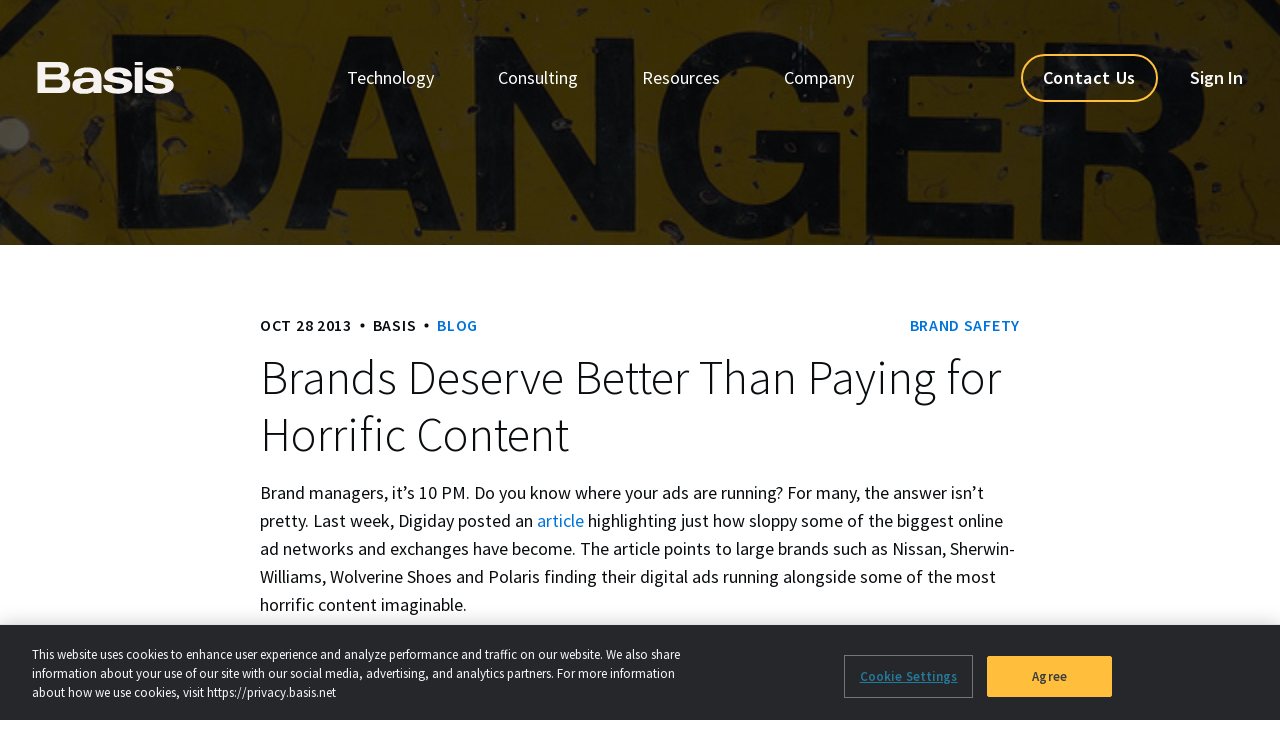

--- FILE ---
content_type: text/html; charset=UTF-8
request_url: https://basis.com/blog/brands-deserve-better-than-paying-for-horrific-content
body_size: 22049
content:
<!DOCTYPE html>
<html lang="en-US" >
<head>
<meta charset="UTF-8">
<meta name="viewport" content="width=device-width, initial-scale=1.0">
<!-- WP_HEAD() START -->
<link rel="preload" as="style" href="https://fonts.googleapis.com/css?family=Source+Sans+Pro:300,600,regular,300italic,italic,700italic,|Source+Sans+Pro:300,600,700,regular,|Josefin+Sans:100,200,300,400,500,600,700,800,900|Gravitas+One:100,200,300,400,500,600,700,800,900|Francois+One:100,200,300,400,500,600,700,800,900" >
<link rel="stylesheet" href="https://fonts.googleapis.com/css?family=Source+Sans+Pro:300,600,regular,300italic,italic,700italic,|Source+Sans+Pro:300,600,700,regular,|Josefin+Sans:100,200,300,400,500,600,700,800,900|Gravitas+One:100,200,300,400,500,600,700,800,900|Francois+One:100,200,300,400,500,600,700,800,900">
<meta name='robots' content='index, follow, max-image-preview:large, max-snippet:-1, max-video-preview:-1' />
	<style>img:is([sizes="auto" i], [sizes^="auto," i]) { contain-intrinsic-size: 3000px 1500px }</style>
	
<!-- Google Tag Manager -->

<script>(function(w,d,s,l,i){w[l]=w[l]||[];w[l].push({'gtm.start':
new Date().getTime(),event:'gtm.js'});var f=d.getElementsByTagName(s)[0],
j=d.createElement(s),dl=l!='dataLayer'?'&l='+l:'';j.async=true;j.src=
'https://gtm.basis.com/gtm.js?id='+i+dl;f.parentNode.insertBefore(j,f);
})(window,document,'script','dataLayer','GTM-N9PCWMW');</script>

<!-- End Google Tag Manager -->


<meta name="facebook-domain-verification" content="0e6694lxx8ck45b783600olmp0s5jx" />

	
		<!-- Datonics Test Pixel -->
		<img width='0' height='0' style='display:none;' src='https://api.intentiq.com/profiles_engine/ProfilesEngineServlet?at=40&mi=10&pt=17&dpi=1499437674&pai=Basis&dpn=5090&inso=true'/>

		<!-- TAP Test Pixel -->
		<img width="1" height="1" border="0" style="display:none;" src="https://d.agkn.com/pixel/17356/?che=[cachebuster]"/>

	
<!-- Clarity audit -->

<script type="text/javascript">
    (function(c,l,a,r,i,t,y){
        c[a]=c[a]||function(){(c[a].q=c[a].q||[]).push(arguments)};
        t=l.createElement(r);t.async=1;t.src="https://www.clarity.ms/tag/"+i;
        y=l.getElementsByTagName(r)[0];y.parentNode.insertBefore(t,y);
    })(window, document, "clarity", "script", "pucyogvhsj");
</script>

<!-- End Clarity audit -->


<!-- begin Convert Experiences code--><script type="text/javascript" src="//cdn-4.convertexperiments.com/js/10041265-100414954.js"></script><!-- end Convert Experiences code -->


	<!-- This site is optimized with the Yoast SEO plugin v26.7 - https://yoast.com/wordpress/plugins/seo/ -->
	<title>Brands Deserve Better Than Paying for Horrific Content | Basis</title>
	<link rel="canonical" href="https://basis.com/blog/brands-deserve-better-than-paying-for-horrific-content" />
	<meta property="og:locale" content="en_US" />
	<meta property="og:type" content="article" />
	<meta property="og:title" content="Brands Deserve Better Than Paying for Horrific Content | Basis" />
	<meta property="og:description" content="Brand managers, it’s 10 PM. Do you know where your ads are running? For many, the answer isn’t pretty. Last week, Digiday posted an article highlighting just how sloppy some of the biggest online ad networks and exchanges have become. The article points to large brands such as Nissan, Sherwin-Williams, Wolverine Shoes and Polaris finding their digital ads running alongside some of the most horrific content imaginable." />
	<meta property="og:url" content="https://basis.com/blog/brands-deserve-better-than-paying-for-horrific-content" />
	<meta property="og:site_name" content="Basis" />
	<meta property="article:publisher" content="https://www.facebook.com/basisglobaltech" />
	<meta property="article:published_time" content="2013-10-28T05:00:32+00:00" />
	<meta property="article:modified_time" content="2023-05-10T23:12:14+00:00" />
	<meta property="og:image" content="https://basis.com/wp-content/uploads/2022/12/Danger-1-2.jpg" />
	<meta property="og:image:width" content="640" />
	<meta property="og:image:height" content="480" />
	<meta property="og:image:type" content="image/jpeg" />
	<meta name="author" content="Basis" />
	<meta name="twitter:card" content="summary_large_image" />
	<meta name="twitter:creator" content="@basisglobaltech" />
	<meta name="twitter:site" content="@basisglobaltech" />
	<meta name="twitter:label1" content="Written by" />
	<meta name="twitter:data1" content="Basis" />
	<meta name="twitter:label2" content="Est. reading time" />
	<meta name="twitter:data2" content="2 minutes" />
	<script type="application/ld+json" class="yoast-schema-graph">{"@context":"https://schema.org","@graph":[{"@type":"Article","@id":"https://basis.com/blog/brands-deserve-better-than-paying-for-horrific-content#article","isPartOf":{"@id":"https://basis.com/blog/brands-deserve-better-than-paying-for-horrific-content"},"author":{"name":"Basis","@id":"https://basis.com/#/schema/person/e4451ad538dacadccc214ae2baf8e211"},"headline":"Brands Deserve Better Than Paying for Horrific Content","datePublished":"2013-10-28T05:00:32+00:00","dateModified":"2023-05-10T23:12:14+00:00","mainEntityOfPage":{"@id":"https://basis.com/blog/brands-deserve-better-than-paying-for-horrific-content"},"wordCount":488,"commentCount":0,"publisher":{"@id":"https://basis.com/#organization"},"image":{"@id":"https://basis.com/blog/brands-deserve-better-than-paying-for-horrific-content#primaryimage"},"thumbnailUrl":"https://basis.com/wp-content/uploads/2022/12/Danger-1-2.jpg","inLanguage":"en-US","potentialAction":[{"@type":"CommentAction","name":"Comment","target":["https://basis.com/blog/brands-deserve-better-than-paying-for-horrific-content#respond"]}]},{"@type":"WebPage","@id":"https://basis.com/blog/brands-deserve-better-than-paying-for-horrific-content","url":"https://basis.com/blog/brands-deserve-better-than-paying-for-horrific-content","name":"Brands Deserve Better Than Paying for Horrific Content | Basis","isPartOf":{"@id":"https://basis.com/#website"},"primaryImageOfPage":{"@id":"https://basis.com/blog/brands-deserve-better-than-paying-for-horrific-content#primaryimage"},"image":{"@id":"https://basis.com/blog/brands-deserve-better-than-paying-for-horrific-content#primaryimage"},"thumbnailUrl":"https://basis.com/wp-content/uploads/2022/12/Danger-1-2.jpg","datePublished":"2013-10-28T05:00:32+00:00","dateModified":"2023-05-10T23:12:14+00:00","breadcrumb":{"@id":"https://basis.com/blog/brands-deserve-better-than-paying-for-horrific-content#breadcrumb"},"inLanguage":"en-US","potentialAction":[{"@type":"ReadAction","target":["https://basis.com/blog/brands-deserve-better-than-paying-for-horrific-content"]}]},{"@type":"ImageObject","inLanguage":"en-US","@id":"https://basis.com/blog/brands-deserve-better-than-paying-for-horrific-content#primaryimage","url":"https://basis.com/wp-content/uploads/2022/12/Danger-1-2.jpg","contentUrl":"https://basis.com/wp-content/uploads/2022/12/Danger-1-2.jpg","width":640,"height":480,"caption":"Yellow triangular sign with the words Danger"},{"@type":"BreadcrumbList","@id":"https://basis.com/blog/brands-deserve-better-than-paying-for-horrific-content#breadcrumb","itemListElement":[{"@type":"ListItem","position":1,"name":"Home","item":"https://basis.com/"},{"@type":"ListItem","position":2,"name":"Resource Center","item":"https://basis.com/resources"},{"@type":"ListItem","position":3,"name":"Brands Deserve Better Than Paying for Horrific Content"}]},{"@type":"WebSite","@id":"https://basis.com/#website","url":"https://basis.com/","name":"Basis","description":"Advertising Automation Platform","publisher":{"@id":"https://basis.com/#organization"},"potentialAction":[{"@type":"SearchAction","target":{"@type":"EntryPoint","urlTemplate":"https://basis.com/?s={search_term_string}"},"query-input":{"@type":"PropertyValueSpecification","valueRequired":true,"valueName":"search_term_string"}}],"inLanguage":"en-US"},{"@type":"Organization","@id":"https://basis.com/#organization","name":"Basis Technologies","url":"https://basis.com/","logo":{"@type":"ImageObject","inLanguage":"en-US","@id":"https://basis.com/#/schema/logo/image/","url":"https://basis.com/wp-content/uploads/2024/12/basis_seo.jpg","contentUrl":"https://basis.com/wp-content/uploads/2024/12/basis_seo.jpg","width":696,"height":696,"caption":"Basis Technologies"},"image":{"@id":"https://basis.com/#/schema/logo/image/"},"sameAs":["https://www.facebook.com/basisglobaltech","https://x.com/basisglobaltech","https://www.linkedin.com/company/basis-technologies"]},{"@type":"Person","@id":"https://basis.com/#/schema/person/e4451ad538dacadccc214ae2baf8e211","name":"Basis"}]}</script>
	<!-- / Yoast SEO plugin. -->


<link rel='dns-prefetch' href='//use.fontawesome.com' />
<link rel="alternate" type="application/rss+xml" title="Basis &raquo; Feed" href="https://basis.com/feed" />
<link rel="alternate" type="application/rss+xml" title="Basis &raquo; Comments Feed" href="https://basis.com/comments/feed" />
<link rel="alternate" type="application/rss+xml" title="Basis &raquo; Brands Deserve Better Than Paying for Horrific Content Comments Feed" href="https://basis.com/blog/brands-deserve-better-than-paying-for-horrific-content/feed" />
<style id='wp-block-library-inline-css'>
:root{--wp-admin-theme-color:#007cba;--wp-admin-theme-color--rgb:0,124,186;--wp-admin-theme-color-darker-10:#006ba1;--wp-admin-theme-color-darker-10--rgb:0,107,161;--wp-admin-theme-color-darker-20:#005a87;--wp-admin-theme-color-darker-20--rgb:0,90,135;--wp-admin-border-width-focus:2px;--wp-block-synced-color:#7a00df;--wp-block-synced-color--rgb:122,0,223;--wp-bound-block-color:var(--wp-block-synced-color)}@media (min-resolution:192dpi){:root{--wp-admin-border-width-focus:1.5px}}.wp-element-button{cursor:pointer}:root{--wp--preset--font-size--normal:16px;--wp--preset--font-size--huge:42px}:root .has-very-light-gray-background-color{background-color:#eee}:root .has-very-dark-gray-background-color{background-color:#313131}:root .has-very-light-gray-color{color:#eee}:root .has-very-dark-gray-color{color:#313131}:root .has-vivid-green-cyan-to-vivid-cyan-blue-gradient-background{background:linear-gradient(135deg,#00d084,#0693e3)}:root .has-purple-crush-gradient-background{background:linear-gradient(135deg,#34e2e4,#4721fb 50%,#ab1dfe)}:root .has-hazy-dawn-gradient-background{background:linear-gradient(135deg,#faaca8,#dad0ec)}:root .has-subdued-olive-gradient-background{background:linear-gradient(135deg,#fafae1,#67a671)}:root .has-atomic-cream-gradient-background{background:linear-gradient(135deg,#fdd79a,#004a59)}:root .has-nightshade-gradient-background{background:linear-gradient(135deg,#330968,#31cdcf)}:root .has-midnight-gradient-background{background:linear-gradient(135deg,#020381,#2874fc)}.has-regular-font-size{font-size:1em}.has-larger-font-size{font-size:2.625em}.has-normal-font-size{font-size:var(--wp--preset--font-size--normal)}.has-huge-font-size{font-size:var(--wp--preset--font-size--huge)}.has-text-align-center{text-align:center}.has-text-align-left{text-align:left}.has-text-align-right{text-align:right}#end-resizable-editor-section{display:none}.aligncenter{clear:both}.items-justified-left{justify-content:flex-start}.items-justified-center{justify-content:center}.items-justified-right{justify-content:flex-end}.items-justified-space-between{justify-content:space-between}.screen-reader-text{border:0;clip-path:inset(50%);height:1px;margin:-1px;overflow:hidden;padding:0;position:absolute;width:1px;word-wrap:normal!important}.screen-reader-text:focus{background-color:#ddd;clip-path:none;color:#444;display:block;font-size:1em;height:auto;left:5px;line-height:normal;padding:15px 23px 14px;text-decoration:none;top:5px;width:auto;z-index:100000}html :where(.has-border-color){border-style:solid}html :where([style*=border-top-color]){border-top-style:solid}html :where([style*=border-right-color]){border-right-style:solid}html :where([style*=border-bottom-color]){border-bottom-style:solid}html :where([style*=border-left-color]){border-left-style:solid}html :where([style*=border-width]){border-style:solid}html :where([style*=border-top-width]){border-top-style:solid}html :where([style*=border-right-width]){border-right-style:solid}html :where([style*=border-bottom-width]){border-bottom-style:solid}html :where([style*=border-left-width]){border-left-style:solid}html :where(img[class*=wp-image-]){height:auto;max-width:100%}:where(figure){margin:0 0 1em}html :where(.is-position-sticky){--wp-admin--admin-bar--position-offset:var(--wp-admin--admin-bar--height,0px)}@media screen and (max-width:600px){html :where(.is-position-sticky){--wp-admin--admin-bar--position-offset:0px}}
</style>
<style id='classic-theme-styles-inline-css'>
/*! This file is auto-generated */
.wp-block-button__link{color:#fff;background-color:#32373c;border-radius:9999px;box-shadow:none;text-decoration:none;padding:calc(.667em + 2px) calc(1.333em + 2px);font-size:1.125em}.wp-block-file__button{background:#32373c;color:#fff;text-decoration:none}
</style>
<link rel='stylesheet' id='ab_test_styles-css' href='https://basis.com/wp-content/plugins/bt-bb-ab/css/experiment-frontend.css?ver=6.8.3' media='all' />
<style id='global-styles-inline-css'>
:root{--wp--preset--aspect-ratio--square: 1;--wp--preset--aspect-ratio--4-3: 4/3;--wp--preset--aspect-ratio--3-4: 3/4;--wp--preset--aspect-ratio--3-2: 3/2;--wp--preset--aspect-ratio--2-3: 2/3;--wp--preset--aspect-ratio--16-9: 16/9;--wp--preset--aspect-ratio--9-16: 9/16;--wp--preset--color--black: #000000;--wp--preset--color--cyan-bluish-gray: #abb8c3;--wp--preset--color--white: #ffffff;--wp--preset--color--pale-pink: #f78da7;--wp--preset--color--vivid-red: #cf2e2e;--wp--preset--color--luminous-vivid-orange: #ff6900;--wp--preset--color--luminous-vivid-amber: #fcb900;--wp--preset--color--light-green-cyan: #7bdcb5;--wp--preset--color--vivid-green-cyan: #00d084;--wp--preset--color--pale-cyan-blue: #8ed1fc;--wp--preset--color--vivid-cyan-blue: #0693e3;--wp--preset--color--vivid-purple: #9b51e0;--wp--preset--color--base: #ffffff;--wp--preset--color--contrast: #000000;--wp--preset--color--primary: #9DFF20;--wp--preset--color--secondary: #345C00;--wp--preset--color--tertiary: #F6F6F6;--wp--preset--gradient--vivid-cyan-blue-to-vivid-purple: linear-gradient(135deg,rgba(6,147,227,1) 0%,rgb(155,81,224) 100%);--wp--preset--gradient--light-green-cyan-to-vivid-green-cyan: linear-gradient(135deg,rgb(122,220,180) 0%,rgb(0,208,130) 100%);--wp--preset--gradient--luminous-vivid-amber-to-luminous-vivid-orange: linear-gradient(135deg,rgba(252,185,0,1) 0%,rgba(255,105,0,1) 100%);--wp--preset--gradient--luminous-vivid-orange-to-vivid-red: linear-gradient(135deg,rgba(255,105,0,1) 0%,rgb(207,46,46) 100%);--wp--preset--gradient--very-light-gray-to-cyan-bluish-gray: linear-gradient(135deg,rgb(238,238,238) 0%,rgb(169,184,195) 100%);--wp--preset--gradient--cool-to-warm-spectrum: linear-gradient(135deg,rgb(74,234,220) 0%,rgb(151,120,209) 20%,rgb(207,42,186) 40%,rgb(238,44,130) 60%,rgb(251,105,98) 80%,rgb(254,248,76) 100%);--wp--preset--gradient--blush-light-purple: linear-gradient(135deg,rgb(255,206,236) 0%,rgb(152,150,240) 100%);--wp--preset--gradient--blush-bordeaux: linear-gradient(135deg,rgb(254,205,165) 0%,rgb(254,45,45) 50%,rgb(107,0,62) 100%);--wp--preset--gradient--luminous-dusk: linear-gradient(135deg,rgb(255,203,112) 0%,rgb(199,81,192) 50%,rgb(65,88,208) 100%);--wp--preset--gradient--pale-ocean: linear-gradient(135deg,rgb(255,245,203) 0%,rgb(182,227,212) 50%,rgb(51,167,181) 100%);--wp--preset--gradient--electric-grass: linear-gradient(135deg,rgb(202,248,128) 0%,rgb(113,206,126) 100%);--wp--preset--gradient--midnight: linear-gradient(135deg,rgb(2,3,129) 0%,rgb(40,116,252) 100%);--wp--preset--font-size--small: clamp(0.875rem, 0.875rem + ((1vw - 0.2rem) * 0.227), 1rem);--wp--preset--font-size--medium: clamp(1rem, 1rem + ((1vw - 0.2rem) * 0.227), 1.125rem);--wp--preset--font-size--large: clamp(1.75rem, 1.75rem + ((1vw - 0.2rem) * 0.227), 1.875rem);--wp--preset--font-size--x-large: 2.25rem;--wp--preset--font-size--xx-large: clamp(6.1rem, 6.1rem + ((1vw - 0.2rem) * 7.091), 10rem);--wp--preset--font-family--dm-sans: "DM Sans", sans-serif;--wp--preset--font-family--ibm-plex-mono: 'IBM Plex Mono', monospace;--wp--preset--font-family--inter: "Inter", sans-serif;--wp--preset--font-family--system-font: -apple-system,BlinkMacSystemFont,"Segoe UI",Roboto,Oxygen-Sans,Ubuntu,Cantarell,"Helvetica Neue",sans-serif;--wp--preset--font-family--source-serif-pro: "Source Serif Pro", serif;--wp--preset--spacing--20: 0.44rem;--wp--preset--spacing--30: clamp(1.5rem, 5vw, 2rem);--wp--preset--spacing--40: clamp(1.8rem, 1.8rem + ((1vw - 0.48rem) * 2.885), 3rem);--wp--preset--spacing--50: clamp(2.5rem, 8vw, 4.5rem);--wp--preset--spacing--60: clamp(3.75rem, 10vw, 7rem);--wp--preset--spacing--70: clamp(5rem, 5.25rem + ((1vw - 0.48rem) * 9.096), 8rem);--wp--preset--spacing--80: clamp(7rem, 14vw, 11rem);--wp--preset--shadow--natural: 6px 6px 9px rgba(0, 0, 0, 0.2);--wp--preset--shadow--deep: 12px 12px 50px rgba(0, 0, 0, 0.4);--wp--preset--shadow--sharp: 6px 6px 0px rgba(0, 0, 0, 0.2);--wp--preset--shadow--outlined: 6px 6px 0px -3px rgba(255, 255, 255, 1), 6px 6px rgba(0, 0, 0, 1);--wp--preset--shadow--crisp: 6px 6px 0px rgba(0, 0, 0, 1);}:root :where(.is-layout-flow) > :first-child{margin-block-start: 0;}:root :where(.is-layout-flow) > :last-child{margin-block-end: 0;}:root :where(.is-layout-flow) > *{margin-block-start: 1.5rem;margin-block-end: 0;}:root :where(.is-layout-constrained) > :first-child{margin-block-start: 0;}:root :where(.is-layout-constrained) > :last-child{margin-block-end: 0;}:root :where(.is-layout-constrained) > *{margin-block-start: 1.5rem;margin-block-end: 0;}:root :where(.is-layout-flex){gap: 1.5rem;}:root :where(.is-layout-grid){gap: 1.5rem;}body .is-layout-flex{display: flex;}.is-layout-flex{flex-wrap: wrap;align-items: center;}.is-layout-flex > :is(*, div){margin: 0;}body .is-layout-grid{display: grid;}.is-layout-grid > :is(*, div){margin: 0;}.has-black-color{color: var(--wp--preset--color--black) !important;}.has-cyan-bluish-gray-color{color: var(--wp--preset--color--cyan-bluish-gray) !important;}.has-white-color{color: var(--wp--preset--color--white) !important;}.has-pale-pink-color{color: var(--wp--preset--color--pale-pink) !important;}.has-vivid-red-color{color: var(--wp--preset--color--vivid-red) !important;}.has-luminous-vivid-orange-color{color: var(--wp--preset--color--luminous-vivid-orange) !important;}.has-luminous-vivid-amber-color{color: var(--wp--preset--color--luminous-vivid-amber) !important;}.has-light-green-cyan-color{color: var(--wp--preset--color--light-green-cyan) !important;}.has-vivid-green-cyan-color{color: var(--wp--preset--color--vivid-green-cyan) !important;}.has-pale-cyan-blue-color{color: var(--wp--preset--color--pale-cyan-blue) !important;}.has-vivid-cyan-blue-color{color: var(--wp--preset--color--vivid-cyan-blue) !important;}.has-vivid-purple-color{color: var(--wp--preset--color--vivid-purple) !important;}.has-black-background-color{background-color: var(--wp--preset--color--black) !important;}.has-cyan-bluish-gray-background-color{background-color: var(--wp--preset--color--cyan-bluish-gray) !important;}.has-white-background-color{background-color: var(--wp--preset--color--white) !important;}.has-pale-pink-background-color{background-color: var(--wp--preset--color--pale-pink) !important;}.has-vivid-red-background-color{background-color: var(--wp--preset--color--vivid-red) !important;}.has-luminous-vivid-orange-background-color{background-color: var(--wp--preset--color--luminous-vivid-orange) !important;}.has-luminous-vivid-amber-background-color{background-color: var(--wp--preset--color--luminous-vivid-amber) !important;}.has-light-green-cyan-background-color{background-color: var(--wp--preset--color--light-green-cyan) !important;}.has-vivid-green-cyan-background-color{background-color: var(--wp--preset--color--vivid-green-cyan) !important;}.has-pale-cyan-blue-background-color{background-color: var(--wp--preset--color--pale-cyan-blue) !important;}.has-vivid-cyan-blue-background-color{background-color: var(--wp--preset--color--vivid-cyan-blue) !important;}.has-vivid-purple-background-color{background-color: var(--wp--preset--color--vivid-purple) !important;}.has-black-border-color{border-color: var(--wp--preset--color--black) !important;}.has-cyan-bluish-gray-border-color{border-color: var(--wp--preset--color--cyan-bluish-gray) !important;}.has-white-border-color{border-color: var(--wp--preset--color--white) !important;}.has-pale-pink-border-color{border-color: var(--wp--preset--color--pale-pink) !important;}.has-vivid-red-border-color{border-color: var(--wp--preset--color--vivid-red) !important;}.has-luminous-vivid-orange-border-color{border-color: var(--wp--preset--color--luminous-vivid-orange) !important;}.has-luminous-vivid-amber-border-color{border-color: var(--wp--preset--color--luminous-vivid-amber) !important;}.has-light-green-cyan-border-color{border-color: var(--wp--preset--color--light-green-cyan) !important;}.has-vivid-green-cyan-border-color{border-color: var(--wp--preset--color--vivid-green-cyan) !important;}.has-pale-cyan-blue-border-color{border-color: var(--wp--preset--color--pale-cyan-blue) !important;}.has-vivid-cyan-blue-border-color{border-color: var(--wp--preset--color--vivid-cyan-blue) !important;}.has-vivid-purple-border-color{border-color: var(--wp--preset--color--vivid-purple) !important;}.has-vivid-cyan-blue-to-vivid-purple-gradient-background{background: var(--wp--preset--gradient--vivid-cyan-blue-to-vivid-purple) !important;}.has-light-green-cyan-to-vivid-green-cyan-gradient-background{background: var(--wp--preset--gradient--light-green-cyan-to-vivid-green-cyan) !important;}.has-luminous-vivid-amber-to-luminous-vivid-orange-gradient-background{background: var(--wp--preset--gradient--luminous-vivid-amber-to-luminous-vivid-orange) !important;}.has-luminous-vivid-orange-to-vivid-red-gradient-background{background: var(--wp--preset--gradient--luminous-vivid-orange-to-vivid-red) !important;}.has-very-light-gray-to-cyan-bluish-gray-gradient-background{background: var(--wp--preset--gradient--very-light-gray-to-cyan-bluish-gray) !important;}.has-cool-to-warm-spectrum-gradient-background{background: var(--wp--preset--gradient--cool-to-warm-spectrum) !important;}.has-blush-light-purple-gradient-background{background: var(--wp--preset--gradient--blush-light-purple) !important;}.has-blush-bordeaux-gradient-background{background: var(--wp--preset--gradient--blush-bordeaux) !important;}.has-luminous-dusk-gradient-background{background: var(--wp--preset--gradient--luminous-dusk) !important;}.has-pale-ocean-gradient-background{background: var(--wp--preset--gradient--pale-ocean) !important;}.has-electric-grass-gradient-background{background: var(--wp--preset--gradient--electric-grass) !important;}.has-midnight-gradient-background{background: var(--wp--preset--gradient--midnight) !important;}.has-small-font-size{font-size: var(--wp--preset--font-size--small) !important;}.has-medium-font-size{font-size: var(--wp--preset--font-size--medium) !important;}.has-large-font-size{font-size: var(--wp--preset--font-size--large) !important;}.has-x-large-font-size{font-size: var(--wp--preset--font-size--x-large) !important;}
</style>
<link rel='stylesheet' id='oxygen-aos-css' href='https://basis.com/wp-content/plugins/oxygen/component-framework/vendor/aos/aos.css?ver=6.8.3' media='all' />
<link rel='stylesheet' id='oxygen-css' href='https://basis.com/wp-content/plugins/oxygen/component-framework/oxygen.css?ver=4.9.1' media='all' />
<script src="https://basis.com/wp-includes/js/jquery/jquery.min.js?ver=3.7.1" id="jquery-core-js"></script>
<script src="https://basis.com/wp-content/plugins/oxygen/component-framework/vendor/aos/aos.js?ver=1" id="oxygen-aos-js"></script>
<script defer src="//use.fontawesome.com/releases/v6.2.1/js/all.js" id="font-awesome-latest-js"></script>
<link rel="https://api.w.org/" href="https://basis.com/wp-json/" /><link rel="alternate" title="JSON" type="application/json" href="https://basis.com/wp-json/wp/v2/posts/7794" /><link rel="EditURI" type="application/rsd+xml" title="RSD" href="https://basis.com/xmlrpc.php?rsd" />
<link rel='shortlink' href='https://basis.com/?p=7794' />
<link rel="alternate" title="oEmbed (JSON)" type="application/json+oembed" href="https://basis.com/wp-json/oembed/1.0/embed?url=https%3A%2F%2Fbasis.com%2Fblog%2Fbrands-deserve-better-than-paying-for-horrific-content" />
<link rel="alternate" title="oEmbed (XML)" type="text/xml+oembed" href="https://basis.com/wp-json/oembed/1.0/embed?url=https%3A%2F%2Fbasis.com%2Fblog%2Fbrands-deserve-better-than-paying-for-horrific-content&#038;format=xml" />
<script id='abst_ajax'>var bt_ajaxurl = 'https://basis.com/wp-admin/admin-ajax.php';var bt_adminurl = 'https://basis.com/wp-admin/';var bt_pluginurl = 'https://basis.com/wp-content/plugins/bt-bb-ab/';var bt_homeurl = 'https://basis.com';</script><script id='abst_variables'>var bt_ajaxurl = 'https://basis.com/wp-admin/admin-ajax.php';var bt_experiments = {};
bt_experiments["11443"] = {"name":"Retro Read Now","target_percentage":"100","url_query":"","conversion_page":"selector","conversion_url":"","conversion_time":"0","conversion_style":true,"conversion_selector":"","conversion_text":"","goals":{"1":{"":""},"2":{"":""},"3":{"":""},"4":{"":""},"5":{"":""},"6":{"":""},"7":{"":""},"8":{"":""},"9":{"":""},"10":{"":""}},"test_type":"ab_test","is_current_user_track":true,"full_page_default_page":"false","page_variations":[],"use_order_value":"","css_test_variations":"2","test_status":"publish","test_winner":"","target_option_device_size":"all"};bt_experiments["10072"] = {"name":"Main Navigation Button","target_percentage":"","url_query":"","conversion_page":"selector","conversion_url":"","conversion_time":"0","conversion_style":true,"conversion_selector":".mainnavbutton","conversion_text":"","goals":"","test_type":"ab_test","is_current_user_track":true,"full_page_default_page":"0","page_variations":[],"use_order_value":"","css_test_variations":"2","test_status":"complete","test_winner":"contact","target_option_device_size":"all"};bt_experiments["9997"] = {"name":"Video on the Connect Page","target_percentage":"","url_query":"","conversion_page":"url","conversion_url":"success","conversion_time":"0","conversion_style":true,"conversion_selector":"","conversion_text":"","goals":"","test_type":"ab_test","is_current_user_track":true,"full_page_default_page":"0","page_variations":[],"use_order_value":"","css_test_variations":"2","test_status":"complete","test_winner":"","target_option_device_size":"all"};bt_experiments["10017"] = {"name":"Duo CTAs on the Homepage Header","target_percentage":"","url_query":"","conversion_page":"selector","conversion_url":"","conversion_time":"0","conversion_style":true,"conversion_selector":"#dualctas","conversion_text":"","goals":"","test_type":"ab_test","is_current_user_track":true,"full_page_default_page":"0","page_variations":[],"use_order_value":"","css_test_variations":"2","test_status":"complete","test_winner":"dual-ctas","target_option_device_size":"all"};bt_experiments["9930"] = {"name":"Connect Form \"Interested In\" Dropdown","target_percentage":"","url_query":"","conversion_page":"url","conversion_url":"success","conversion_time":"0","conversion_style":true,"conversion_selector":"","conversion_text":"","goals":"","test_type":"ab_test","is_current_user_track":true,"full_page_default_page":"0","page_variations":[],"use_order_value":"","css_test_variations":"2","test_status":"complete","test_winner":"With Dropdown","target_option_device_size":"all"};bt_experiments["9770"] = {"name":"CTA Outline v Fill","target_percentage":"100","url_query":"","conversion_page":"selector","conversion_url":"","conversion_time":"3","conversion_style":true,"conversion_selector":".btn-test","conversion_text":"","goals":"","test_type":"ab_test","is_current_user_track":true,"full_page_default_page":"0","page_variations":[],"use_order_value":"","css_test_variations":"2","test_status":"complete","test_winner":"","target_option_device_size":"all"}; bt_conversion_vars = [];</script><style>[bt-variation="contact"][bt-eid="10072"]{display:inherit !important;}[bt-variation="dual-ctas"][bt-eid="10017"]{display:inherit !important;}[bt-variation="With Dropdown"][bt-eid="9930"]{display:inherit !important;}</style><style>body:not(.logged-in) [bt-variation]:not(.bt-show-variation), .bt-hidevars [bt-variation]:not(.bt-show-variation) {display: none;}</style></script><style>[bt_hidden=true] { display: none !important; visibility: hidden !important; height: 0 !important; }  </style><script>
          var conversion_details = {"11443":{"conversion_page_id":"selector","target_percentage":"100","time_active":"0","url_query":"","conversion_text":"","use_order_value":""}};
          var current_page = [7794];
        </script><style class='wp-fonts-local'>
@font-face{font-family:"DM Sans";font-style:normal;font-weight:400;font-display:fallback;src:url('https://basis.com/wp-content/themes/oxygen-is-not-a-theme/assets/fonts/dm-sans/DMSans-Regular.woff2') format('woff2');font-stretch:normal;}
@font-face{font-family:"DM Sans";font-style:italic;font-weight:400;font-display:fallback;src:url('https://basis.com/wp-content/themes/oxygen-is-not-a-theme/assets/fonts/dm-sans/DMSans-Regular-Italic.woff2') format('woff2');font-stretch:normal;}
@font-face{font-family:"DM Sans";font-style:normal;font-weight:700;font-display:fallback;src:url('https://basis.com/wp-content/themes/oxygen-is-not-a-theme/assets/fonts/dm-sans/DMSans-Bold.woff2') format('woff2');font-stretch:normal;}
@font-face{font-family:"DM Sans";font-style:italic;font-weight:700;font-display:fallback;src:url('https://basis.com/wp-content/themes/oxygen-is-not-a-theme/assets/fonts/dm-sans/DMSans-Bold-Italic.woff2') format('woff2');font-stretch:normal;}
@font-face{font-family:"IBM Plex Mono";font-style:normal;font-weight:300;font-display:block;src:url('https://basis.com/wp-content/themes/oxygen-is-not-a-theme/assets/fonts/ibm-plex-mono/IBMPlexMono-Light.woff2') format('woff2');font-stretch:normal;}
@font-face{font-family:"IBM Plex Mono";font-style:normal;font-weight:400;font-display:block;src:url('https://basis.com/wp-content/themes/oxygen-is-not-a-theme/assets/fonts/ibm-plex-mono/IBMPlexMono-Regular.woff2') format('woff2');font-stretch:normal;}
@font-face{font-family:"IBM Plex Mono";font-style:italic;font-weight:400;font-display:block;src:url('https://basis.com/wp-content/themes/oxygen-is-not-a-theme/assets/fonts/ibm-plex-mono/IBMPlexMono-Italic.woff2') format('woff2');font-stretch:normal;}
@font-face{font-family:"IBM Plex Mono";font-style:normal;font-weight:700;font-display:block;src:url('https://basis.com/wp-content/themes/oxygen-is-not-a-theme/assets/fonts/ibm-plex-mono/IBMPlexMono-Bold.woff2') format('woff2');font-stretch:normal;}
@font-face{font-family:Inter;font-style:normal;font-weight:200 900;font-display:fallback;src:url('https://basis.com/wp-content/themes/oxygen-is-not-a-theme/assets/fonts/inter/Inter-VariableFont_slnt,wght.ttf') format('truetype');font-stretch:normal;}
@font-face{font-family:"Source Serif Pro";font-style:normal;font-weight:200 900;font-display:fallback;src:url('https://basis.com/wp-content/themes/oxygen-is-not-a-theme/assets/fonts/source-serif-pro/SourceSerif4Variable-Roman.ttf.woff2') format('woff2');font-stretch:normal;}
@font-face{font-family:"Source Serif Pro";font-style:italic;font-weight:200 900;font-display:fallback;src:url('https://basis.com/wp-content/themes/oxygen-is-not-a-theme/assets/fonts/source-serif-pro/SourceSerif4Variable-Italic.ttf.woff2') format('woff2');font-stretch:normal;}
</style>
<link rel="icon" href="https://basis.com/wp-content/uploads/2022/11/basis-favicon-192x192-1-150x150.webp" sizes="32x32" />
<link rel="icon" href="https://basis.com/wp-content/uploads/2022/11/basis-favicon-192x192-1.webp" sizes="192x192" />
<link rel="apple-touch-icon" href="https://basis.com/wp-content/uploads/2022/11/basis-favicon-192x192-1.webp" />
<meta name="msapplication-TileImage" content="https://basis.com/wp-content/uploads/2022/11/basis-favicon-192x192-1.webp" />
<link rel='stylesheet' id='oxygen-cache-7-css' href='//basis.com/wp-content/uploads/oxygen/css/7.css?cache=1768488200&#038;ver=6.8.3' media='all' />
<link rel='stylesheet' id='oxygen-cache-9155-css' href='//basis.com/wp-content/uploads/oxygen/css/9155.css?cache=1765811290&#038;ver=6.8.3' media='all' />
<link rel='stylesheet' id='oxygen-universal-styles-css' href='//basis.com/wp-content/uploads/oxygen/css/universal.css?cache=1768488200&#038;ver=6.8.3' media='all' />
<!-- END OF WP_HEAD() -->
</head>
<body class="wp-singular post-template-default single single-post postid-7794 single-format-standard wp-embed-responsive wp-theme-oxygen-is-not-a-theme  bt-hidevars oxygen-body" >




	
<!-- Google Tag Manager (noscript) -->

<noscript><iframe src="https://www.googletagmanager.com/ns.html?id=GTM-N9PCWMW"
height="0" width="0" style="display:none;visibility:hidden"></iframe></noscript>

<!-- End Google Tag Manager (noscript) -->


					<div id="code_block-348-7" class="ct-code-block" ></div><header id="_header-590-7" class="oxy-header-wrapper oxy-sticky-header oxy-overlay-header oxy-header" ><div id="_header_row-591-7" class="oxy-header-row" ><div class="oxy-header-container"><div id="_header_left-592-7" class="oxy-header-left" ><a id="link-593-7" class="ct-link" href="https://basis.com/"   ><img  id="image-594-7" alt="Basis logo" src="https://basis.com/wp-content/uploads/2025/10/Charcoal_BasisLogo.svg" class="ct-image logo" srcset="" sizes="(max-width: 192px) 100vw, 192px" /></a></div><div id="_header_center-595-7" class="oxy-header-center" ><div id="div_block-596-7" class="ct-div-block jb-megamenu-wrapper" ><div id="div_block-597-7" class="ct-div-block jb-megamenu-parent-item" ><div id="text_block-598-7" class="ct-text-block" >Technology</div><div id="div_block-599-7" class="ct-div-block jb-submenu-container" ><div id="div_block-600-7" class="ct-div-block jb-submenu" ><div id="new_columns-601-7" class="ct-new-columns" ><div id="div_block-602-7" class="ct-div-block" ><a id="link-629-7" class="ct-link jb-nav-linkwrapper" href="https://basis.com/technology/dashboards"   ><div id="text_block-630-7" class="ct-text-block jb-megamenu-nav-title" >Dashboards</div><div id="text_block-631-7" class="ct-text-block jb-megamenu-nav-subtitle" >Business Intelligence &amp; Insights</div></a><a id="link-632-7" class="ct-link jb-nav-linkwrapper" href="https://basis.com/technology/communication-portal"   ><div id="text_block-633-7" class="ct-text-block jb-megamenu-nav-title" >Communication Portal</div><div id="text_block-634-7" class="ct-text-block jb-megamenu-nav-subtitle" >Intelligent Collaboration</div></a><a id="link-606-7" class="ct-link jb-nav-linkwrapper" href="https://basis.com/technology/all-channel-activation"   ><div id="text_block-607-7" class="ct-text-block jb-megamenu-nav-title" >All Channel Activation</div><div id="text_block-608-7" class="ct-text-block jb-megamenu-nav-subtitle" >Activate Media on Every Channel</div></a><div id="div_block-684-7" class="ct-div-block jb-megamenu-subparent-item" ><a id="link-603-7" class="ct-link jb-nav-linkwrapper" href="https://basis.com/technology/dsp"   ><div id="text_block-604-7" class="ct-text-block jb-megamenu-nav-title" >Demand Side Platform</div><div id="text_block-605-7" class="ct-text-block jb-megamenu-nav-subtitle" >Top-Ranked DSP</div><img  id="image-781-7" alt="yellow arrow" src="https://basis.com/wp-content/uploads/2023/02/basis_caret_small.svg" class="ct-image" srcset="" sizes="(max-width: 12px) 100vw, 12px" /></a><div id="div_block-687-7" class="ct-div-block jb-submenu-container" ><div id="div_block-688-7" class="ct-div-block" ><div id="div_block-694-7" class="ct-div-block" ><div id="text_block-693-7" class="ct-text-block"  itemprop="name">Features</div><a id="link-708-7" class="ct-link jb-subnav-linkwrapper" href="https://basis.com/technology/dsp/features/cross-device-targeting"   ><div id="text_block-709-7" class="ct-text-block" >Cross-Device Targeting</div></a><a id="link-713-7" class="ct-link jb-subnav-linkwrapper" href="https://basis.com/technology/dsp/features/brand-safety-fraud-protection"   ><div id="text_block-714-7" class="ct-text-block" >Brand Safety &amp; Fraud Protection</div></a><a id="link-715-7" class="ct-link jb-subnav-linkwrapper" href="https://basis.com/technology/dsp/features/private-marketplaces"   ><div id="text_block-716-7" class="ct-text-block" >Private Marketplaces</div></a><a id="link-717-7" class="ct-link jb-subnav-linkwrapper" href="https://basis.com/technology/dsp/features/dmp-solutions"   ><div id="text_block-718-7" class="ct-text-block" >DMP Solutions</div></a></div><div id="div_block-697-7" class="ct-div-block" ><div id="text_block-706-7" class="ct-text-block"  itemprop="name">Channels</div><div id="div_block-719-7" class="ct-div-block jb-megamenu-dsp-services" ><a id="link-740-7" class="ct-link jb-subnav-linkwrapper" href="https://basis.com/technology/dsp/channels/audio"   ><div id="text_block-741-7" class="ct-text-block" >Audio</div></a><a id="link-734-7" class="ct-link jb-subnav-linkwrapper" href="https://basis.com/technology/dsp/channels/connected-tv"   ><div id="text_block-735-7" class="ct-text-block" >Connected TV</div></a><a id="link-728-7" class="ct-link jb-subnav-linkwrapper" href="https://basis.com/technology/dsp/channels/display"   ><div id="text_block-729-7" class="ct-text-block" >Display</div></a><a id="link-980-7" class="ct-link jb-subnav-linkwrapper" href="https://basis.com/technology/dsp/channels/dooh"   ><div id="text_block-981-7" class="ct-text-block" >DOOH</div></a><a id="link-743-7" class="ct-link jb-subnav-linkwrapper" href="https://basis.com/technology/dsp/channels/native"   ><div id="text_block-744-7" class="ct-text-block" >Native</div></a><a id="link-737-7" class="ct-link jb-subnav-linkwrapper" href="https://basis.com/technology/dsp/channels/video"   ><div id="text_block-738-7" class="ct-text-block" >Video</div></a></div></div></div></div></div></div><div id="div_block-615-7" class="ct-div-block" ><a id="link-612-7" class="ct-link jb-nav-linkwrapper" href="https://basis.com/technology/document-storage"   ><div id="text_block-613-7" class="ct-text-block jb-megamenu-nav-title" >Document Storage</div><div id="text_block-614-7" class="ct-text-block jb-megamenu-nav-subtitle" >Centralized Storage and Access</div></a><a id="link-619-7" class="ct-link jb-nav-linkwrapper" href="https://basis.com/technology/artificial-intelligence"   ><div id="text_block-620-7" class="ct-text-block jb-megamenu-nav-title" >Artificial Intelligence</div><div id="text_block-621-7" class="ct-text-block jb-megamenu-nav-subtitle" >Automation Through AI</div></a><a id="link-622-7" class="ct-link jb-nav-linkwrapper" href="https://basis.com/technology/integrations"   ><div id="text_block-623-7" class="ct-text-block jb-megamenu-nav-title" >Integrations</div><div id="text_block-624-7" class="ct-text-block jb-megamenu-nav-subtitle" >Partners Beyond Programmatic</div></a><div id="div_block-765-7" class="ct-div-block jb-megamenu-subparent-item" ><a id="link-616-7" class="ct-link jb-nav-linkwrapper" href="https://basis.com/technology/digital-advertising-automation"   ><div id="text_block-617-7" class="ct-text-block jb-megamenu-nav-title" >Digital Advertising Automation</div><div id="text_block-618-7" class="ct-text-block jb-megamenu-nav-subtitle" >Accelerate Media &amp; Productivity</div><img  id="image-782-7" alt="yellow arrow" src="https://basis.com/wp-content/uploads/2023/02/basis_caret_small.svg" class="ct-image" srcset="" sizes="(max-width: 12px) 100vw, 12px" /></a><div id="div_block-768-7" class="ct-div-block jb-submenu-container" ><div id="div_block-769-7" class="ct-div-block" ><div id="div_block-770-7" class="ct-div-block" ><div id="text_block-771-7" class="ct-text-block"  itemprop="name">Features</div><a id="link-772-7" class="ct-link jb-subnav-linkwrapper" href="https://basis.com/technology/digital-advertising-automation/automated-planning"   ><div id="text_block-773-7" class="ct-text-block" >Automated Planning</div></a><a id="link-774-7" class="ct-link jb-subnav-linkwrapper" href="https://basis.com/technology/digital-advertising-automation/automated-performance"   ><div id="text_block-775-7" class="ct-text-block" >Automated Performance</div></a><a id="link-776-7" class="ct-link jb-subnav-linkwrapper" href="https://basis.com/technology/digital-advertising-automation/automated-measurement"   ><div id="text_block-777-7" class="ct-text-block" >Automated Measurement</div></a><a id="link-1004-7" class="ct-link jb-subnav-linkwrapper" href="https://basis.com/technology/automated-billing"   ><div id="text_block-1005-7" class="ct-text-block" >Automated Billing</div></a></div></div></div></div></div><div id="div_block-628-7" class="ct-div-block" ><a id="link-635-7" class="ct-link jb-nav-linkwrapper" href="https://basis.com/technology/privacy-advertising"   ><div id="text_block-636-7" class="ct-text-block jb-megamenu-nav-title" >Privacy &amp; Advertising</div><div id="text_block-637-7" class="ct-text-block jb-megamenu-nav-subtitle" >Effective &amp; Compliant Solutions</div></a><a id="link-609-7" class="ct-link jb-nav-linkwrapper" href="https://basis.com/technology/enterprise-api"   ><div id="text_block-610-7" class="ct-text-block jb-megamenu-nav-title" >Enterprise API</div><div id="text_block-611-7" class="ct-text-block jb-megamenu-nav-subtitle" >Custom Programmatic Solutions</div></a><a id="link-625-7" class="ct-link jb-nav-linkwrapper" href="https://basis.com/technology/basis-assistant"   ><div id="text_block-626-7" class="ct-text-block jb-megamenu-nav-title" >Basis Assistant</div><div id="text_block-627-7" class="ct-text-block jb-megamenu-nav-subtitle" >Automated Campaign Notes</div></a><a id="link-1001-7" class="ct-link jb-nav-linkwrapper" href="https://basis.com/technology/unify-by-basis"   ><div id="text_block-1002-7" class="ct-text-block jb-megamenu-nav-title" >Unify By Basis</div><div id="text_block-1003-7" class="ct-text-block jb-megamenu-nav-subtitle" >Own Your Media Technology</div></a></div></div></div></div></div><div id="div_block-638-7" class="ct-div-block jb-megamenu-parent-item" ><div id="text_block-639-7" class="ct-text-block" >Consulting</div><div id="div_block-640-7" class="ct-div-block jb-submenu-container" ><div id="div_block-641-7" class="ct-div-block jb-submenu" ><div id="new_columns-642-7" class="ct-new-columns" ><div id="div_block-643-7" class="ct-div-block" ><a id="link-644-7" class="ct-link jb-nav-linkwrapper" href="https://basis.com/services/media-strategy-activation"   ><div id="text_block-645-7" class="ct-text-block jb-megamenu-nav-title" >Media Consulting &amp; Activation</div><div id="text_block-646-7" class="ct-text-block jb-megamenu-nav-subtitle" >Omnichannel Strategies that Drive Results</div></a><a id="link-647-7" class="ct-link jb-nav-linkwrapper" href="https://basis.com/services/consulting-onboarding"   ><div id="text_block-648-7" class="ct-text-block jb-megamenu-nav-title" >Support &amp; Onboarding</div><div id="text_block-649-7" class="ct-text-block jb-megamenu-nav-subtitle" >Media Success with Unparalleled Support</div></a></div></div></div></div></div><div id="div_block-651-7" class="ct-div-block jb-megamenu-parent-item" ><div id="text_block-652-7" class="ct-text-block" >Resources</div><div id="div_block-653-7" class="ct-div-block jb-submenu-container" ><div id="div_block-654-7" class="ct-div-block jb-submenu" ><div id="new_columns-655-7" class="ct-new-columns" ><div id="div_block-656-7" class="ct-div-block" ><a id="link-657-7" class="ct-link jb-nav-linkwrapper" href="https://basis.com/resources"   ><div id="text_block-658-7" class="ct-text-block jb-megamenu-nav-title" >Resource Center</div><div id="text_block-659-7" class="ct-text-block jb-megamenu-nav-subtitle" >Thought Leadership, Education and Insights</div></a><div id="code_block-660-7" class="ct-code-block" ><div class='resource-terms'><h4><a class="jb-subnav-linkwrapper" href="https://basis.com/blog">Blog</a></h4><h4><a class="jb-subnav-linkwrapper" href="https://basis.com/case-studies">Case Studies</a></h4><h4><a class="jb-subnav-linkwrapper" href="https://basis.com/guides">Guides</a></h4><h4><a class="jb-subnav-linkwrapper" href="https://basis.com/podcast">Podcast</a></h4><h4><a class="jb-subnav-linkwrapper" href="https://basis.com/reports">Reports</a></h4><h4><a class="jb-subnav-linkwrapper" href="https://basis.com/trends">Trends</a></h4><h4><a class="jb-subnav-linkwrapper" href="https://basis.com/webinar">Webinar</a></h4></div></div><a id="link-961-7" class="ct-link jb-nav-linkwrapper" href="https://basis.com/events"   ><div id="text_block-962-7" class="ct-text-block jb-megamenu-nav-title" >Events</div><div id="text_block-963-7" class="ct-text-block jb-megamenu-nav-subtitle" >What’s Happening Next and Where to Find Us</div></a><a id="link-1006-7" class="ct-link jb-nav-linkwrapper" href="https://basis.com/resources/learning"   ><div id="text_block-1007-7" class="ct-text-block jb-megamenu-nav-title" >AdTech Academy</div><div id="text_block-1008-7" class="ct-text-block jb-megamenu-nav-subtitle" >Learning and Education Programming</div></a><a id="link-965-7" class="ct-link jb-nav-linkwrapper" href="https://basis.com/resources/prep"   ><div id="text_block-966-7" class="ct-text-block jb-megamenu-nav-title" >Basis Prep</div><div id="text_block-967-7" class="ct-text-block jb-megamenu-nav-subtitle" >Resources for Future Leaders in Digital Media</div></a></div></div></div></div></div><div id="div_block-668-7" class="ct-div-block jb-megamenu-parent-item" ><div id="text_block-669-7" class="ct-text-block" >Company</div><div id="div_block-670-7" class="ct-div-block jb-submenu-container" ><div id="div_block-671-7" class="ct-div-block jb-submenu" ><div id="new_columns-672-7" class="ct-new-columns" ><div id="div_block-673-7" class="ct-div-block" ><a id="link-674-7" class="ct-link jb-nav-linkwrapper" href="https://basis.com/company"   ><div id="text_block-675-7" class="ct-text-block jb-megamenu-nav-title" >About</div><div id="text_block-676-7" class="ct-text-block jb-megamenu-nav-subtitle" >Automation to Support the Digital Media Landscape</div></a><a id="link-677-7" class="ct-link jb-nav-linkwrapper" href="https://basis.com/news"   ><div id="text_block-678-7" class="ct-text-block jb-megamenu-nav-title" >News</div><div id="text_block-679-7" class="ct-text-block jb-megamenu-nav-subtitle" >See How We're Transforming the Industry</div></a><a id="link-745-7" class="ct-link jb-nav-linkwrapper" href="https://basis.com/company/careers"   ><div id="text_block-746-7" class="ct-text-block jb-megamenu-nav-title" >Careers</div><div id="text_block-747-7" class="ct-text-block jb-megamenu-nav-subtitle" >Impact is Possible—Grow with Us</div></a><a id="link-748-7" class="ct-link jb-nav-linkwrapper" href="https://basis.com/company/culture"   ><div id="text_block-749-7" class="ct-text-block jb-megamenu-nav-title" >Culture</div><div id="text_block-750-7" class="ct-text-block jb-megamenu-nav-subtitle" >We are Disruptors, Challengers, Thought Leaders</div></a><div id="div_block-758-7" class="ct-div-block" ><a id="link-751-7" class="ct-link jb-subnav-linkwrapper" href="https://basis.com/company/culture/community"   ><div id="text_block-752-7" class="ct-text-block" >Employee Resource Groups</div></a><a id="link-754-7" class="ct-link jb-subnav-linkwrapper" href="https://basis.com/company/culture/giving-back"   ><div id="text_block-755-7" class="ct-text-block" >Giving Back</div></a><a id="link-759-7" class="ct-link jb-subnav-linkwrapper" href="https://basis.com/company/culture/diversity-equity-and-inclusion"   ><div id="text_block-760-7" class="ct-text-block" >Diversity, Equity and Inclusion</div></a></div></div></div></div></div></div></div></div><div id="_header_right-681-7" class="oxy-header-right" ><a id="link_button-993-7" class="ct-link-button btn-outline mainnavbutton ab-hdr-btn-click" href="https://basis.com/connect"    bt-variation='contact' bt-eid='11446' >Contact Us</a><a id="link_button-995-7" class="ct-link-button btn-outline mainnavbutton ab-hdr-btn-click" href="https://basis.com/connect"    bt-variation='request-demo' bt-eid='11446' >Request a Demo</a><a id="link_text-683-7" class="ct-link-text" href="https://platform.basis.net/auth/login" target="_blank"  >Sign In</a></div></div></div></header>
				<script type="text/javascript">
			jQuery(document).ready(function() {
				var selector = "#_header-590-7",
					scrollval = parseInt("300");
				if (!scrollval || scrollval < 1) {
											jQuery("body").css("margin-top", jQuery(selector).outerHeight());
						jQuery(selector).addClass("oxy-sticky-header-active");
									}
				else {
					var scrollTopOld = 0;
					jQuery(window).scroll(function() {
						if (!jQuery('body').hasClass('oxy-nav-menu-prevent-overflow')) {
							if (jQuery(this).scrollTop() > scrollval 
																) {
								if (
																		!jQuery(selector).hasClass("oxy-sticky-header-active")) {
									if (jQuery(selector).css('position')!='absolute') {
										jQuery("body").css("margin-top", jQuery(selector).outerHeight());
									}
									jQuery(selector)
										.addClass("oxy-sticky-header-active")
																			.addClass("oxy-sticky-header-fade-in");
																	}
							}
							else {
								jQuery(selector)
									.removeClass("oxy-sticky-header-fade-in")
									.removeClass("oxy-sticky-header-active");
								if (jQuery(selector).css('position')!='absolute') {
									jQuery("body").css("margin-top", "");
								}
							}
							scrollTopOld = jQuery(this).scrollTop();
						}
					})
				}
			});
		</script><header id="_header-796-7" class="oxy-header-wrapper  oxy-header" ><div id="_header_row-797-7" class="oxy-header-row" ><div class="oxy-header-container"><div id="_header_left-798-7" class="oxy-header-left" >
		<div id="-pro-menu-969-7" class="oxy-pro-menu " ><div class="oxy-pro-menu-mobile-open-icon  oxy-pro-menu-off-canvas-trigger oxy-pro-menu-off-canvas-left" data-off-canvas-alignment="left"><svg id="-pro-menu-969-7-open-icon"><use xlink:href="#FontAwesomeicon-bars"></use></svg></div>

                
        <div class="oxy-pro-menu-container  oxy-pro-menu-dropdown-links-visible-on-mobile oxy-pro-menu-dropdown-links-toggle oxy-pro-menu-show-dropdown" data-aos-duration="400" 

             data-oxy-pro-menu-dropdown-animation="fade-up"
             data-oxy-pro-menu-dropdown-animation-duration="0.4"
             data-entire-parent-toggles-dropdown="true"

                          data-oxy-pro-menu-off-canvas-animation="slide-right"
             
                          data-oxy-pro-menu-dropdown-animation-duration="0.4"
             
                          data-oxy-pro-menu-dropdown-links-on-mobile="toggle">
             
            <div class="menu-mobile-menu-container"><ul id="menu-mobile-menu" class="oxy-pro-menu-list"><li id="menu-item-4575" class="menu-item menu-item-type-custom menu-item-object-custom menu-item-has-children menu-item-4575"><a href="#">Technology</a>
<ul class="sub-menu">
	<li id="menu-item-9182" class="menu-item menu-item-type-custom menu-item-object-custom menu-item-has-children menu-item-9182"><a href="#">DSP</a>
	<ul class="sub-menu">
		<li id="menu-item-4576" class="menu-item menu-item-type-post_type menu-item-object-page menu-item-4576"><a href="https://basis.com/technology/dsp">Top-Rated DSP</a></li>
		<li id="menu-item-4594" class="menu-item menu-item-type-custom menu-item-object-custom menu-item-has-children menu-item-4594"><a>Features</a>
		<ul class="sub-menu">
			<li id="menu-item-4578" class="menu-item menu-item-type-post_type menu-item-object-page menu-item-4578"><a href="https://basis.com/technology/dsp/features/cross-device-targeting">Cross-Device Targeting</a></li>
			<li id="menu-item-4577" class="menu-item menu-item-type-post_type menu-item-object-page menu-item-4577"><a href="https://basis.com/technology/dsp/features/brand-safety-fraud-protection">Brand Safety &#038; Fraud Prevention</a></li>
			<li id="menu-item-4579" class="menu-item menu-item-type-post_type menu-item-object-page menu-item-4579"><a href="https://basis.com/technology/dsp/features/private-marketplaces">Private Marketplaces</a></li>
			<li id="menu-item-4580" class="menu-item menu-item-type-post_type menu-item-object-page menu-item-4580"><a href="https://basis.com/technology/dsp/features/dmp-solutions">DMP Solutions</a></li>
		</ul>
</li>
		<li id="menu-item-4595" class="menu-item menu-item-type-custom menu-item-object-custom menu-item-has-children menu-item-4595"><a>Channels</a>
		<ul class="sub-menu">
			<li id="menu-item-4598" class="menu-item menu-item-type-post_type menu-item-object-page menu-item-4598"><a href="https://basis.com/technology/dsp/channels/display">Display</a></li>
			<li id="menu-item-9844" class="menu-item menu-item-type-post_type menu-item-object-page menu-item-9844"><a href="https://basis.com/technology/dsp/channels/dooh">DOOH</a></li>
			<li id="menu-item-4597" class="menu-item menu-item-type-post_type menu-item-object-page menu-item-4597"><a href="https://basis.com/technology/dsp/channels/connected-tv">Connected TV</a></li>
			<li id="menu-item-9545" class="menu-item menu-item-type-post_type menu-item-object-page menu-item-9545"><a href="https://basis.com/technology/dsp/channels/video">Video</a></li>
			<li id="menu-item-4596" class="menu-item menu-item-type-post_type menu-item-object-page menu-item-4596"><a href="https://basis.com/technology/dsp/channels/audio">Audio</a></li>
			<li id="menu-item-4600" class="menu-item menu-item-type-post_type menu-item-object-page menu-item-4600"><a href="https://basis.com/technology/dsp/channels/native">Native</a></li>
		</ul>
</li>
	</ul>
</li>
	<li id="menu-item-9183" class="menu-item menu-item-type-custom menu-item-object-custom menu-item-has-children menu-item-9183"><a href="#">Digital Advertising Automation</a>
	<ul class="sub-menu">
		<li id="menu-item-4603" class="menu-item menu-item-type-post_type menu-item-object-page menu-item-4603"><a href="https://basis.com/technology/digital-advertising-automation">Automation</a></li>
		<li id="menu-item-4604" class="menu-item menu-item-type-post_type menu-item-object-page menu-item-4604"><a href="https://basis.com/technology/digital-advertising-automation/automated-planning">Automated Planning</a></li>
		<li id="menu-item-4605" class="menu-item menu-item-type-post_type menu-item-object-page menu-item-4605"><a href="https://basis.com/technology/digital-advertising-automation/automated-performance">Automated Performance</a></li>
		<li id="menu-item-4606" class="menu-item menu-item-type-post_type menu-item-object-page menu-item-4606"><a href="https://basis.com/technology/digital-advertising-automation/automated-measurement">Automated Measurement</a></li>
		<li id="menu-item-4607" class="menu-item menu-item-type-post_type menu-item-object-page menu-item-4607"><a href="https://basis.com/technology/automated-billing">Automated Billing</a></li>
	</ul>
</li>
	<li id="menu-item-4608" class="menu-item menu-item-type-post_type menu-item-object-page menu-item-4608"><a href="https://basis.com/technology/dashboards">Dashboards</a></li>
	<li id="menu-item-4610" class="menu-item menu-item-type-post_type menu-item-object-page menu-item-4610"><a href="https://basis.com/technology/communication-portal">Communication Portal</a></li>
	<li id="menu-item-4609" class="menu-item menu-item-type-post_type menu-item-object-page menu-item-4609"><a href="https://basis.com/technology/all-channel-activation">All Channel Activation</a></li>
	<li id="menu-item-4611" class="menu-item menu-item-type-post_type menu-item-object-page menu-item-4611"><a href="https://basis.com/technology/document-storage">Document Storage</a></li>
	<li id="menu-item-4615" class="menu-item menu-item-type-post_type menu-item-object-page menu-item-4615"><a href="https://basis.com/technology/artificial-intelligence">Artificial Intelligence</a></li>
	<li id="menu-item-4613" class="menu-item menu-item-type-post_type menu-item-object-page menu-item-4613"><a href="https://basis.com/technology/integrations">Integrations</a></li>
	<li id="menu-item-9709" class="menu-item menu-item-type-post_type menu-item-object-page menu-item-9709"><a href="https://basis.com/technology/privacy-advertising">Privacy &#038; Advertising</a></li>
	<li id="menu-item-4612" class="menu-item menu-item-type-post_type menu-item-object-page menu-item-4612"><a href="https://basis.com/technology/basis-assistant">Basis Assistant</a></li>
	<li id="menu-item-4616" class="menu-item menu-item-type-post_type menu-item-object-page menu-item-4616"><a href="https://basis.com/technology/enterprise-api">Enterprise API</a></li>
	<li id="menu-item-11703" class="menu-item menu-item-type-post_type menu-item-object-page menu-item-11703"><a href="https://basis.com/technology/unify-by-basis">Unify By Basis</a></li>
</ul>
</li>
<li id="menu-item-4582" class="menu-item menu-item-type-custom menu-item-object-custom menu-item-has-children menu-item-4582"><a href="#">Consulting</a>
<ul class="sub-menu">
	<li id="menu-item-4583" class="menu-item menu-item-type-post_type menu-item-object-page menu-item-4583"><a href="https://basis.com/services/media-strategy-activation">Media Consulting &amp; Activation</a></li>
	<li id="menu-item-4584" class="menu-item menu-item-type-post_type menu-item-object-page menu-item-4584"><a href="https://basis.com/services/consulting-onboarding">Support &#038; Onboarding</a></li>
</ul>
</li>
<li id="menu-item-9158" class="menu-item menu-item-type-custom menu-item-object-custom menu-item-has-children menu-item-9158"><a href="#">Resources</a>
<ul class="sub-menu">
	<li id="menu-item-9690" class="menu-item menu-item-type-custom menu-item-object-custom menu-item-has-children menu-item-9690"><a href="/resources">Resource Center</a>
	<ul class="sub-menu">
		<li id="menu-item-4585" class="menu-item menu-item-type-post_type menu-item-object-page current_page_parent menu-item-4585"><a href="https://basis.com/resources">Resource Center Home</a></li>
		<li id="menu-item-9682" class="menu-item menu-item-type-taxonomy menu-item-object-content_type menu-item-9682"><a href="https://basis.com/blog">Blog</a></li>
		<li id="menu-item-9683" class="menu-item menu-item-type-taxonomy menu-item-object-content_type menu-item-9683"><a href="https://basis.com/webinar">Webinar</a></li>
		<li id="menu-item-9685" class="menu-item menu-item-type-taxonomy menu-item-object-content_type menu-item-9685"><a href="https://basis.com/podcast">Podcast</a></li>
		<li id="menu-item-9687" class="menu-item menu-item-type-taxonomy menu-item-object-content_type menu-item-9687"><a href="https://basis.com/guides">Guides</a></li>
		<li id="menu-item-9688" class="menu-item menu-item-type-taxonomy menu-item-object-content_type menu-item-9688"><a href="https://basis.com/reports">Reports</a></li>
		<li id="menu-item-9684" class="menu-item menu-item-type-taxonomy menu-item-object-content_type menu-item-9684"><a href="https://basis.com/case-studies">Case Studies</a></li>
		<li id="menu-item-9686" class="menu-item menu-item-type-taxonomy menu-item-object-content_type menu-item-9686"><a href="https://basis.com/trends">Trends</a></li>
	</ul>
</li>
	<li id="menu-item-12454" class="menu-item menu-item-type-post_type menu-item-object-page menu-item-12454"><a href="https://basis.com/events">Events</a></li>
	<li id="menu-item-4617" class="menu-item menu-item-type-post_type menu-item-object-page menu-item-4617"><a href="https://basis.com/resources/learning">AdTech Academy</a></li>
	<li id="menu-item-4618" class="menu-item menu-item-type-post_type menu-item-object-page menu-item-4618"><a href="https://basis.com/resources/prep">Basis Prep</a></li>
</ul>
</li>
<li id="menu-item-4586" class="menu-item menu-item-type-custom menu-item-object-custom menu-item-has-children menu-item-4586"><a href="#">Company</a>
<ul class="sub-menu">
	<li id="menu-item-9233" class="menu-item menu-item-type-post_type menu-item-object-page menu-item-9233"><a href="https://basis.com/company">About</a></li>
	<li id="menu-item-4588" class="menu-item menu-item-type-post_type menu-item-object-page menu-item-4588"><a href="https://basis.com/news">News</a></li>
	<li id="menu-item-4589" class="menu-item menu-item-type-post_type menu-item-object-page menu-item-4589"><a href="https://basis.com/company/careers">Careers</a></li>
	<li id="menu-item-9184" class="menu-item menu-item-type-custom menu-item-object-custom menu-item-has-children menu-item-9184"><a href="#">Culture</a>
	<ul class="sub-menu">
		<li id="menu-item-4590" class="menu-item menu-item-type-post_type menu-item-object-page menu-item-4590"><a href="https://basis.com/company/culture">Culture at Basis</a></li>
		<li id="menu-item-4591" class="menu-item menu-item-type-post_type menu-item-object-page menu-item-4591"><a href="https://basis.com/company/culture/community">Employee Resource Groups</a></li>
		<li id="menu-item-4592" class="menu-item menu-item-type-post_type menu-item-object-page menu-item-4592"><a href="https://basis.com/company/culture/giving-back">Giving Back</a></li>
		<li id="menu-item-4593" class="menu-item menu-item-type-post_type menu-item-object-page menu-item-4593"><a href="https://basis.com/company/culture/diversity-equity-and-inclusion">Diversity, Equity and Inclusion</a></li>
	</ul>
</li>
</ul>
</li>
<li id="menu-item-4858" class="mobile-connect-link menu-item menu-item-type-post_type menu-item-object-page menu-item-4858"><a href="https://basis.com/connect">Connect With Us</a></li>
<li id="menu-item-4574" class="back-home menu-item menu-item-type-post_type menu-item-object-page menu-item-home menu-item-4574"><a href="https://basis.com/">Back to Home</a></li>
</ul></div>
            <div class="oxy-pro-menu-mobile-close-icon"><svg id="svg--pro-menu-969-7"><use xlink:href="#FontAwesomeicon-close"></use></svg></div>

        </div>

        </div>

		<script type="text/javascript">
			jQuery('#-pro-menu-969-7 .oxy-pro-menu-show-dropdown .menu-item-has-children > a', 'body').each(function(){
                jQuery(this).append('<div class="oxy-pro-menu-dropdown-icon-click-area"><svg class="oxy-pro-menu-dropdown-icon"><use xlink:href="#FontAwesomeicon-chevron-circle-down"></use></svg></div>');
            });
            jQuery('#-pro-menu-969-7 .oxy-pro-menu-show-dropdown .menu-item:not(.menu-item-has-children) > a', 'body').each(function(){
                jQuery(this).append('<div class="oxy-pro-menu-dropdown-icon-click-area"></div>');
            });			</script></div><div id="_header_center-801-7" class="oxy-header-center" ><a id="link-799-7" class="ct-link" href="https://basis.net/"   ><img  id="image-800-7" alt="Basis logo" src="https://basis.com/wp-content/uploads/2025/10/Charcoal_BasisLogo.svg" class="ct-image logo" srcset="" sizes="(max-width: 192px) 100vw, 192px" /></a></div><div id="_header_right-947-7" class="oxy-header-right" ><a id="link-954-7" class="ct-link" href="https://basis.net/connect/"   ><div id="fancy_icon-955-7" class="ct-fancy-icon hdr-icon" ><svg id="svg-fancy_icon-955-7"><use xlink:href="#FontAwesomeicon-commenting"></use></svg></div></a></div></div></div></header>
		<div id="code_block-108-9155" class="ct-code-block" ></div><section id="section-2-51" class=" ct-section" style="background-image:linear-gradient(rgba(0,0,0,0.7), rgba(0,0,0,0.7)), url(https://basis.com/wp-content/uploads/2022/12/Danger-1-2.jpg);background-size:auto,  cover;" ><div class="ct-section-inner-wrap"></div></section><section id="section-6-51" class=" ct-section" ><div class="ct-section-inner-wrap"><div id="div_block-29-51" class="ct-div-block blog-single" ><div id="div_block-71-9155" class="ct-div-block" ><div id="div_block-22-51" class="ct-div-block" ><div id="text_block-12-51" class="ct-text-block" ><span id="span-13-9155" class="ct-span" >Oct 28 2013</span></div><div id="fancy_icon-89-9155" class="ct-fancy-icon dot-separator" ><svg id="svg-fancy_icon-89-9155"><use xlink:href="#FontAwesomeicon-circle"></use></svg></div><div id="text_block-15-51" class="ct-text-block" ><span id="span-16-51" class="ct-span" >Basis</span></div><div id="fancy_icon-92-9155" class="ct-fancy-icon dot-separator" ><svg id="svg-fancy_icon-92-9155"><use xlink:href="#FontAwesomeicon-circle"></use></svg></div><div id="text_block-17-51" class="ct-text-block" ><span id="span-18-51" class="ct-span" ><a href="https://basis.com/blog" rel="tag">Blog</a></span><br></div></div><div id="div_block-97-9155" class="ct-div-block" ><div id="text_block-98-9155" class="ct-text-block" ><span id="span-99-9155" class="ct-span" ><a href="https://basis.com/topic/brand-safety" rel="tag">Brand Safety</a></span></div></div></div><h1 id="headline-9-51" class="ct-headline blog-single-title"><span id="span-10-51" class="ct-span" >Brands Deserve Better Than Paying for Horrific Content</span></h1><div id="div_block-110-9155" class="ct-div-block" ><div id="text_block-111-9155" class="ct-text-block" >Share:</div><div id="fancy_icon-112-9155" class="ct-fancy-icon share-button-facebook share-button" ><svg id="svg-fancy_icon-112-9155"><use xlink:href="#FontAwesomeicon-facebook-official"></use></svg></div><img  id="image-113-9155" alt="facebook logo" src="https://basis.com/wp-content/uploads/2023/08/logo-fb-prep.png" class="ct-image share-button share-button-twitter" srcset="" sizes="(max-width: 27px) 100vw, 27px" /><div id="fancy_icon-114-9155" class="ct-fancy-icon share-button-linkedin share-button" ><svg id="svg-fancy_icon-114-9155"><use xlink:href="#FontAwesomeicon-linkedin"></use></svg></div></div><div id="text_block-7-51" class="ct-text-block" ><span id="span-8-51" class="ct-span oxy-stock-content-styles" ><div class="field-content">
<p>Brand managers, it’s 10 PM. Do you know where your ads are running? For many, the answer isn’t pretty. Last week, Digiday posted an&nbsp;<a class="views-ajax-processed-processed" href="http://digiday.com/brands/beheading-brands/?utm_source=Sailthru&amp;utm_medium=email&amp;utm_term=Digiday%20Daily%20Newsletter&amp;utm_campaign=Daily_Sailthru_July2013">article</a>&nbsp;highlighting just how sloppy some of the biggest online ad networks and exchanges have become. The article points to large brands such as Nissan, Sherwin-Williams, Wolverine Shoes and Polaris finding their digital ads running alongside some of the most horrific content imaginable.</p>
<p>Unfortunately, the trend of brands finding their ads running in questionable places is becoming all too normal. While many exchanges and ad networks claim that technologies are put in place to safeguard against these types of mistakes, most exchange-based ad buying is riddled with, according to Digiday, a “daisy chain of middlemen that makes it nearly impossible for agencies and marketers to understand exactly where the inventory they’re buying is coming from.” According to Adweek, this is a truth that a senior manager at Carat&nbsp;<a class="views-ajax-processed-processed" href="http://www.adweek.com/news/technology/amount-questionable-online-traffic-will-blow-your-mind-153083">learned first-hand</a>&nbsp;as she tracked down fraudulent placements running through an ad network for her Red Bull client.</p>
<p>Brands and agencies would&nbsp;never&nbsp;approve of these unsafe placements if their ads were being purchased transparently and directly. However buying guaranteed digital placements at scale is difficult without having the right partner. At Centro, a company with technology that spans guaranteed media buying and RTB (real-time bidding) capabilities, we recognize the allure of running RTB and ad exchange-based buys. The efficiencies and scale are real. However, too many brands are told that the only way to get massive scale is to run across all the ad exchanges. This simply isn’t true.</p>
<p>Executing a national campaign online shouldn’t come at the cost of transparency or brand safety.&nbsp; Brands deserve better. This is why Centro offers an alternative – and much safer – solution for brands and agencies concerned about where their message shows up on the web. Our unique software allows us to scale national campaigns across 100% of the best inventory on the web. We have access to more than 15,000 publishers and 25 trillion impressions each day and know which ad units are safe and which ones aren’t. Inventory can be purchased on a guaranteed and transparent basis across any number of sites, meaning that brands control exactly where their ads are running. There are no surprises. Better yet, we don’t relegate our clients to only small squares and rectangles as ad units. This has enabled many of our&nbsp;<strong>1,000+&nbsp;</strong>clients to execute national campaigns with unique creative units that lift brand metrics and make a real impact.</p>
<p>For brands looking to scale national campaigns in a big and powerful way, yet ensure that they aren’t going to be embarrassed with where their ad shows up, Centro is the partner for you. Learn more about how Centro’s proprietary software can help you scale national and brand-safe campaigns.</p>
</div>
</span></div><div id="_dynamic_list-37-51" class="oxy-dynamic-list"><div id="div_block-38-51-1" class="ct-div-block" data-id="div_block-38-51"></div></div>
</div></div></section><section id="section-58-9155" class=" ct-section related-content" ><div class="ct-section-inner-wrap"><h2 id="headline-59-9155" class="ct-headline">Recent Content</h2>        
                <div id="_posts_grid-60-9155" class='oxy-easy-posts oxy-posts-grid' >
                                    <div class='oxy-posts'>
                     <div class='oxy-post'>
  
    <a class='oxy-post-image' href='https://basis.com/blog/7-programmatic-advertising-trends-shaping-2026'>
      <div class='oxy-post-image-fixed-ratio' style='background-image: url(https://basis.com/wp-content/uploads/2026/01/GettyImages-2207400965-1.jpg);'>
      </div>
	</a>
	
		<div class='oxy-post-meta'>

		<div class='oxy-post-meta-author oxy-post-meta-item'>
			Jan 7 2026		</div>

		<div class='oxy-post-meta-comments oxy-post-meta-item'>
			
			<a href="https://basis.com/content_type/blog">Blog</a>			
		</div>

	</div>
  
	<a class='oxy-post-title' href='https://basis.com/blog/7-programmatic-advertising-trends-shaping-2026'>7 Programmatic Advertising Trends Shaping 2026</a>



	<div class='oxy-post-content'>
		<p>The key programmatic advertising shifts for 2026, covering AI, media quality, commerce media complexity, CTV, and changing discovery paths.</p>
	</div>

	<a href='https://basis.com/blog/7-programmatic-advertising-trends-shaping-2026' class='oxy-read-more btn-outline btn-sml'>Read More</a>

</div> <div class='oxy-post'>
  
    <a class='oxy-post-image' href='https://basis.com/podcast/the-untapped-power-of-curation'>
      <div class='oxy-post-image-fixed-ratio' style='background-image: url(https://basis.com/wp-content/uploads/2025/08/Filippo-Gramigna.png);'>
      </div>
	</a>
	
		<div class='oxy-post-meta'>

		<div class='oxy-post-meta-author oxy-post-meta-item'>
			Aug 27 2025		</div>

		<div class='oxy-post-meta-comments oxy-post-meta-item'>
			
			<a href="https://basis.com/content_type/podcast">Podcast</a>			
		</div>

	</div>
  
	<a class='oxy-post-title' href='https://basis.com/podcast/the-untapped-power-of-curation'>The Untapped Power of Curation</a>



	<div class='oxy-post-content'>
		<p>Filippo Gramigna breaks down the critical role curation plays for buyers, sellers, and the entire programmatic ecosystem.</p>
	</div>

	<a href='https://basis.com/podcast/the-untapped-power-of-curation' class='oxy-read-more btn-outline btn-sml'>Read More</a>

</div> <div class='oxy-post'>
  
    <a class='oxy-post-image' href='https://basis.com/blog/maximizing-programmatic-ctv-in-2025'>
      <div class='oxy-post-image-fixed-ratio' style='background-image: url(https://basis.com/wp-content/uploads/2025/04/GettyImages-1999707381-1.jpg);'>
      </div>
	</a>
	
		<div class='oxy-post-meta'>

		<div class='oxy-post-meta-author oxy-post-meta-item'>
			Apr 28 2025		</div>

		<div class='oxy-post-meta-comments oxy-post-meta-item'>
			
			<a href="https://basis.com/content_type/blog">Blog</a>			
		</div>

	</div>
  
	<a class='oxy-post-title' href='https://basis.com/blog/maximizing-programmatic-ctv-in-2025'>Maximizing Programmatic CTV in 2025</a>



	<div class='oxy-post-content'>
		<p>Programmatic CTV is reshaping TV advertising. See how advertisers can make the most of this channel in 2025 — and beyond.</p>
	</div>

	<a href='https://basis.com/blog/maximizing-programmatic-ctv-in-2025' class='oxy-read-more btn-outline btn-sml'>Read More</a>

</div>                </div>
                                <div class='oxy-easy-posts-pages'>
                                    </div>
                                            </div>
                </div></section><section id="section-1019-7" class=" ct-section footer-nav"  si-skip="1"><div class="ct-section-inner-wrap"><div id="new_columns-1020-7" class="ct-new-columns" ><div id="div_block-1021-7" class="ct-div-block footer-col" ><div id="_rich_text-1022-7" class="oxy-rich-text footer-title" ><h4 itemprop="name">Technology</h4></div><div id="_rich_text-1023-7" class="oxy-rich-text dsp-links" ><ul><li class="ftr-toplevel"><a href="/technology/dsp">Demand Side Platform</a></li><li><ul class="sub-menu"><li class="subtitle" style="margin-top:2rem;">Features</li><li><a href="/technology/dsp/features/cross-device-targeting">Cross-Device Targeting</a></li><li><a href="/technology/dsp/features/brand-safety-fraud-protection">Brand Safety &amp; Fraud Protection</a></li><li><a href="/technology/dsp/features/private-marketplaces">Private Marketplaces</a></li><li><a href="/technology/dsp/features/dmp-solutions">DMP Solutions</a></li><li class="subtitle">Channels</li><li><a href="/technology/dsp/channels/audio">Audio</a></li><li><a href="/technology/dsp/channels/connected-tv">Connected TV</a></li><li><a href="/technology/dsp/channels/display">Display</a></li><li><a href="/technology/dsp/channels/dooh-advertising">DOOH</a></li><li><a href="/technology/dsp/channels/native">Native</a></li><li><a href="/technology/dsp/channels/video">Video</a></li></ul></li></ul></div></div><div id="div_block-1024-7" class="ct-div-block footer-col" ><div id="_rich_text-1025-7" class="oxy-rich-text dsp-links" ><ul><li class="ftr-toplevel"><a href="/technology/digital-advertising-automation">Digital Advertising Automation</a></li><li><ul class="sub-menu"><li class="subtitle" style="margin-top: 2rem;">Features</li><li><a href="/technology/digital-advertising-automation/automated-planning">Automated Planning</a></li><li><a href="/technology/digital-advertising-automation/automated-performance">Automated Performance</a></li><li><a href="/technology/digital-advertising-automation/automated-measurement">Automated Measurement</a></li><li><a href="/technology/automated-billing/">Automated Billing</a></li></ul></li><li><ul class="sub-menu"><li class="subtitle">More Technology</li><li><a href="/technology/unify-by-basis">Unify By Basis</a></li><li><a href="/technology/artificial-intelligence">Artificial Intelligence</a></li><li><a href="/technology/basis-assistant">Basis Assistant</a></li><li><a href="/technology/enterprise-api">Enterprise API</a></li><li><a href="/technology/dashboards">Dashboards</a></li><li><a href="/technology/all-channel-activation">All Channel Activation</a></li><li><a href="/technology/integrations">Integrations</a></li><li><a href="/technology/communication-portal">Communication Portal</a></li><li><a href="/technology/document-storage">Document Storage</a></li><li><a href="/technology/privacy-advertising">Privacy &amp; Advertising</a></li></ul></li></ul></div></div><div id="div_block-1026-7" class="ct-div-block footer-col" ><div id="_rich_text-1027-7" class="oxy-rich-text footer-title" ><h4 itemprop="name">Consulting</h4></div><div id="_rich_text-1028-7" class="oxy-rich-text dsp-links" ><ul>
   <li class="ftr-toplevel"><a itemprop="name" href="/services/media-strategy-activation">Media Strategy & Activation</a></li>

   <li class="ftr-toplevel"><a itemprop="name" href="/services/consulting-onboarding">Consulting & Onboarding</a></li>

</ul></div></div><div id="div_block-1029-7" class="ct-div-block footer-col" ><div id="_rich_text-1030-7" class="oxy-rich-text footer-title" ><h4 itemprop="name">Resources</h4></div><div id="_rich_text-1031-7" class="oxy-rich-text dsp-links" ><ul class="resource-ftr">
 	<li class="ftr-toplevel"><a href="/resources">Resource Center</a></li>
 	<li>
<ul class="sub-menu">
 	<li><a href="/blog">Blog</a></li>
 	<li><a href="/webinar">Webinar</a></li>
 	<li><a href="/podcast">Podcast</a></li>
 	<li><a href="/guides">Guides</a></li>
 	<li><a href="/reports">Reports</a></li>
 	<li><a href="/case-studies">Case Studies</a></li>
 	<li><a href="/trends">Trends</a></li>
</ul>
</li>
        <li class="ftr-toplevel"><a href="/events">Events</a></li>
 	<li class="ftr-toplevel"><a href="/resources/learning">AdTech Academy</a></li>
 	<li class="ftr-toplevel"><a href="/resources/prep">Basis Prep</a></li>
</ul></div></div><div id="div_block-1032-7" class="ct-div-block footer-col" ><div id="_rich_text-1033-7" class="oxy-rich-text footer-title" ><h4 itemprop="name">Company</h4></div><div id="_rich_text-1034-7" class="oxy-rich-text dsp-links" ><ul class="about-ftr">
   <li class="ftr-toplevel"><a itemprop="name" href="/company">About</a></li>
   <li class="ftr-toplevel"><a itemprop="name" href="/news">News</a></li>
   <li class="ftr-toplevel"><a itemprop="name" href="/company/careers">Careers</a></li>
   <li class="ftr-toplevel"><a itemprop="name" href="/accessibility-statement">Accessibility Statement</a></li>
<li class="ftr-toplevel"><a itemprop="name" href="/company/culture">Culture</a></li>

   <li>
      <ul class="sub-menu">
         <li><a itemprop="name" href="/company/culture/community">Employee Resource Groups</a></li>
         <li><a itemprop="name" href="/company/culture/giving-back">Giving Back</a></li>
         <li><a itemprop="name" href="/company/culture/diversity-equity-and-inclusion">Diversity, Equity, and Inclusion</a></li>
      </ul>
   </li>
</ul></div></div></div></div></section><section id="section-28-7" class=" ct-section footer-nav"  si-skip="1"><div class="ct-section-inner-wrap"><div id="new_columns-30-7" class="ct-new-columns" ><div id="div_block-31-7" class="ct-div-block footer-col" ><div id="_rich_text-40-7" class="oxy-rich-text footer-title" ><h4 itemprop="name">Technology</h4></div><div id="_rich_text-41-7" class="oxy-rich-text dsp-links" ><ul><li class="ftr-toplevel"><a href="/technology/dsp">Demand Side Platform</a></li><li><ul class="sub-menu"><li class="subtitle">Features</li><li><a href="/technology/dsp/features/cross-device-targeting">Cross-Device Targeting</a></li><li><a href="/technology/dsp/features/brand-safety-fraud-protection">Brand Safety &amp; Fraud Protection</a></li><li><a href="/technology/dsp/features/private-marketplaces">Private Marketplaces</a></li><li><a href="/technology/dsp/features/dmp-solutions">DMP Solutions</a></li><li class="subtitle">Channels</li><li><a href="/technology/dsp/channels/connected-tv">Connected TV</a></li><li><a href="/technology/dsp/channels/video">Video</a></li><li><a href="/technology/dsp/channels/display">Display</a></li><li><a href="/technology/dsp/channels/audio">Audio</a></li><li><a href="/technology/dsp/channels/native">Native</a></li><li><a href="/technology/dsp/channels/dooh">DOOH</a></li></ul></li></ul></div></div><div id="div_block-32-7" class="ct-div-block footer-col" ><div id="_rich_text-783-7" class="oxy-rich-text dsp-links" ><ul><li class="ftr-toplevel"><a href="/technology/digital-advertising-automation">Digital Advertising Automation</a></li><li><ul class="sub-menu"><li class="subtitle">Features</li><li><a href="/technology/digital-advertising-automation/automated-planning">Automated Planning</a></li><li><a href="/technology/digital-advertising-automation/automated-performance">Automated Performance</a></li><li><a href="/technology/digital-advertising-automation/automated-measurement">Automated Measurement</a></li><li><a href="/technology/automated-billing/">Automated Billing</a></li></ul></li><li><ul class="sub-menu"><li class="subtitle">More Technology</li><li><a href="/technology/unify-by-basis">Unify By Basis</a></li><li><a href="/technology/artificial-intelligence">Artificial Intelligence</a></li><li><a href="/technology/basis-assistant">Basis Assistant</a></li><li><a href="/technology/enterprise-api">Enterprise API</a></li><li><a href="/technology/dashboards">Dashboards</a></li><li><a href="/technology/all-channel-activation">All Channel Activation</a></li><li><a href="/technology/integrations">Integrations</a></li><li><a href="/technology/communication-portal">Communication Portal</a></li><li><a href="/technology/document-storage">Document Storage</a></li><li><a href="/technology/privacy-advertising">Privacy &amp; Advertising</a></li></ul></li></ul></div></div><div id="div_block-33-7" class="ct-div-block footer-col" ><div id="_rich_text-785-7" class="oxy-rich-text footer-title" ><h4 itemprop="name">Services</h4></div><div id="_rich_text-787-7" class="oxy-rich-text dsp-links" ><ul>
   <li class="ftr-toplevel"><a itemprop="name" href="/services/media-strategy-activation">Media Strategy & Activation</a></li>

   <li class="ftr-toplevel"><a itemprop="name" href="/services/consulting-onboarding">Consulting & Onboarding</a></li>

</ul></div></div><div id="div_block-34-7" class="ct-div-block footer-col" ><div id="_rich_text-789-7" class="oxy-rich-text footer-title" ><h4 itemprop="name">Resources</h4></div><div id="_rich_text-791-7" class="oxy-rich-text dsp-links" ><ul>
 	<li class="ftr-toplevel"><a href="/resources">Resource Center</a></li>
 	<li>
<ul class="sub-menu">
 	<li><a href="/blog">Blog</a></li>
 	<li><a href="/webinar">Webinar</a></li>
 	<li><a href="/podcast">Podcast</a></li>
 	<li><a href="/guides">Guides</a></li>
 	<li><a href="/reports">Reports</a></li>
 	<li><a href="/case-studies">Case Studies</a></li>
 	<li><a href="/trends">Trends</a></li>
</ul>
</li>
        <li class="ftr-toplevel"><a href="/events">Events</a></li>
 	<li class="ftr-toplevel"><a href="/resources/learning">AdTech Academy</a></li>
 	<li class="ftr-toplevel"><a href="/resources/prep">Basis Prep</a></li>
</ul></div></div><div id="div_block-35-7" class="ct-div-block footer-col" ><div id="_rich_text-793-7" class="oxy-rich-text footer-title" ><h4 itemprop="name">Company</h4></div><div id="_rich_text-795-7" class="oxy-rich-text dsp-links" ><ul>
   <li class="ftr-toplevel"><a itemprop="name" href="/company">About</a></li>
   <li class="ftr-toplevel"><a itemprop="name" href="/news">News</a></li>
   <li class="ftr-toplevel"><a itemprop="name" href="/company/careers">Careers</a></li>
   <li class="ftr-toplevel"><a itemprop="name" href="/accessibility-statement">Accessibility Statement</a></li>
<li class="ftr-toplevel"><a itemprop="name" href="/company/culture">Culture</a></li>

   <li>
      <ul class="sub-menu">
         <li><a itemprop="name" href="/company/culture/community">Employee Resource Groups</a></li>
         <li><a itemprop="name" href="/company/culture/giving-back">Giving Back</a></li>
         <li><a itemprop="name" href="/company/culture/diversity-equity-and-inclusion">Diversity, Equity, and Inclusion</a></li>
      </ul>
   </li>
</ul></div></div></div></div></section><footer id="footer" class=" ct-section" ><div class="ct-section-inner-wrap"><div id="new_columns-12-7" class="ct-new-columns" ><div id="div_block-13-7" class="ct-div-block" ><img  id="image-15-7" alt="Basis logo" src="https://basis.com/wp-content/uploads/2025/10/Charcoal_BasisLogo.svg" class="ct-image logo" srcset="" sizes="(max-width: 192px) 100vw, 192px" /><div id="div_block-16-7" class="ct-div-block" ><div id="_rich_text-17-7" class="oxy-rich-text" ><p>11 E Madison St, 6th Floor, Chicago, IL 60602</p></div><div id="_rich_text-24-7" class="oxy-rich-text" ><p>© 2025 Basis®   <a href="https://privacy.basis.net/">Privacy Policy</a>   |   <a href="https://privacy.basis.net/#optout">Opt-Out</a>   |   <a href="http://basis.ethicspoint.com" target="_blank">Report Ethics Violations</a></p></div></div></div><div id="div_block-14-7" class="ct-div-block" ><div id="div_block-982-7" class="ct-div-block" ><a id="link-983-7" class="ct-link social-footer-link" href="https://www.facebook.com/basisglobaltech" target="_blank"  ><div id="fancy_icon-984-7" class="ct-fancy-icon" ><svg id="svg-fancy_icon-984-7"><use xlink:href="#FontAwesomeicon-facebook"></use></svg></div></a><a id="link-985-7" class="ct-link social-footer-link" href="https://www.instagram.com/basistechnologies/" target="_blank"  ><div id="fancy_icon-986-7" class="ct-fancy-icon" ><svg id="svg-fancy_icon-986-7"><use xlink:href="#FontAwesomeicon-instagram"></use></svg></div></a><a id="link-987-7" class="ct-link social-footer-link" href="https://twitter.com/basisglobaltech" target="_blank"  ><img  id="image-988-7" alt="X logo (formerly twitter)" src="https://basis.com/wp-content/uploads/2023/08/x-twitter-white2.svg" class="ct-image" srcset="" sizes="(max-width: 1px) 100vw, 1px" /></a><a id="link-989-7" class="ct-link social-footer-link" href="https://www.linkedin.com/company/basis-technologies" target="_blank"  ><div id="fancy_icon-990-7" class="ct-fancy-icon" ><svg id="svg-fancy_icon-990-7"><use xlink:href="#FontAwesomeicon-linkedin"></use></svg></div></a><a id="link-991-7" class="ct-link social-footer-link" href="https://www.youtube.com/basistechnologies" target="_blank"  ><div id="fancy_icon-992-7" class="ct-fancy-icon" ><svg id="svg-fancy_icon-992-7"><use xlink:href="#FontAwesomeicon-youtube-play"></use></svg></div></a></div><img  id="image-994-7" alt="A-lign Soc 2 badge" src="https://basis.com/wp-content/uploads/2024/02/A-LIGN-SOC-Badge.png" class="ct-image" srcset="https://basis.com/wp-content/uploads/2024/02/A-LIGN-SOC-Badge.png 500w, https://basis.com/wp-content/uploads/2024/02/A-LIGN-SOC-Badge-234x300.png 234w" sizes="(max-width: 500px) 100vw, 500px" /></div></div></div></footer>	<!-- WP_FOOTER -->
<script type="speculationrules">
{"prefetch":[{"source":"document","where":{"and":[{"href_matches":"\/*"},{"not":{"href_matches":["\/wp-*.php","\/wp-admin\/*","\/wp-content\/uploads\/*","\/wp-content\/*","\/wp-content\/plugins\/*","\/wp-content\/themes\/twentytwentythree\/*","\/wp-content\/themes\/oxygen-is-not-a-theme\/*","\/*\\?(.+)"]}},{"not":{"selector_matches":"a[rel~=\"nofollow\"]"}},{"not":{"selector_matches":".no-prefetch, .no-prefetch a"}}]},"eagerness":"conservative"}]}
</script>
<script>jQuery(document).on('click','a[href*="#"]',function(t){if(jQuery(t.target).closest('.wc-tabs').length>0){return}if(jQuery(this).is('[href="#"]')||jQuery(this).is('[href="#0"]')||jQuery(this).is('[href*="replytocom"]')){return};if(location.pathname.replace(/^\//,"")==this.pathname.replace(/^\//,"")&&location.hostname==this.hostname){var e=jQuery(this.hash);(e=e.length?e:jQuery("[name="+this.hash.slice(1)+"]")).length&&(t.preventDefault(),jQuery("html, body").animate({scrollTop:e.offset().top-0},500))}});</script><style>.ct-FontAwesomeicon-close{width:0.785714285714em}</style>
<style>.ct-FontAwesomeicon-facebook{width:0.571428571429em}</style>
<style>.ct-FontAwesomeicon-bars{width:0.857142857143em}</style>
<style>.ct-FontAwesomeicon-linkedin{width:0.857142857143em}</style>
<style>.ct-FontAwesomeicon-circle{width:0.857142857143em}</style>
<style>.ct-FontAwesomeicon-chevron-circle-down{width:0.857142857143em}</style>
<style>.ct-FontAwesomeicon-instagram{width:0.857142857143em}</style>
<style>.ct-FontAwesomeicon-facebook-official{width:0.857142857143em}</style>
<?xml version="1.0"?><svg xmlns="http://www.w3.org/2000/svg" xmlns:xlink="http://www.w3.org/1999/xlink" aria-hidden="true" style="position: absolute; width: 0; height: 0; overflow: hidden;" version="1.1"><defs><symbol id="FontAwesomeicon-close" viewBox="0 0 22 28"><title>close</title><path d="M20.281 20.656c0 0.391-0.156 0.781-0.438 1.062l-2.125 2.125c-0.281 0.281-0.672 0.438-1.062 0.438s-0.781-0.156-1.062-0.438l-4.594-4.594-4.594 4.594c-0.281 0.281-0.672 0.438-1.062 0.438s-0.781-0.156-1.062-0.438l-2.125-2.125c-0.281-0.281-0.438-0.672-0.438-1.062s0.156-0.781 0.438-1.062l4.594-4.594-4.594-4.594c-0.281-0.281-0.438-0.672-0.438-1.062s0.156-0.781 0.438-1.062l2.125-2.125c0.281-0.281 0.672-0.438 1.062-0.438s0.781 0.156 1.062 0.438l4.594 4.594 4.594-4.594c0.281-0.281 0.672-0.438 1.062-0.438s0.781 0.156 1.062 0.438l2.125 2.125c0.281 0.281 0.438 0.672 0.438 1.062s-0.156 0.781-0.438 1.062l-4.594 4.594 4.594 4.594c0.281 0.281 0.438 0.672 0.438 1.062z"/></symbol><symbol id="FontAwesomeicon-facebook" viewBox="0 0 16 28"><title>facebook</title><path d="M14.984 0.187v4.125h-2.453c-1.922 0-2.281 0.922-2.281 2.25v2.953h4.578l-0.609 4.625h-3.969v11.859h-4.781v-11.859h-3.984v-4.625h3.984v-3.406c0-3.953 2.422-6.109 5.953-6.109 1.687 0 3.141 0.125 3.563 0.187z"/></symbol><symbol id="FontAwesomeicon-bars" viewBox="0 0 24 28"><title>bars</title><path d="M24 21v2c0 0.547-0.453 1-1 1h-22c-0.547 0-1-0.453-1-1v-2c0-0.547 0.453-1 1-1h22c0.547 0 1 0.453 1 1zM24 13v2c0 0.547-0.453 1-1 1h-22c-0.547 0-1-0.453-1-1v-2c0-0.547 0.453-1 1-1h22c0.547 0 1 0.453 1 1zM24 5v2c0 0.547-0.453 1-1 1h-22c-0.547 0-1-0.453-1-1v-2c0-0.547 0.453-1 1-1h22c0.547 0 1 0.453 1 1z"/></symbol><symbol id="FontAwesomeicon-linkedin" viewBox="0 0 24 28"><title>linkedin</title><path d="M5.453 9.766v15.484h-5.156v-15.484h5.156zM5.781 4.984c0.016 1.484-1.109 2.672-2.906 2.672v0h-0.031c-1.734 0-2.844-1.188-2.844-2.672 0-1.516 1.156-2.672 2.906-2.672 1.766 0 2.859 1.156 2.875 2.672zM24 16.375v8.875h-5.141v-8.281c0-2.078-0.75-3.5-2.609-3.5-1.422 0-2.266 0.953-2.641 1.875-0.125 0.344-0.172 0.797-0.172 1.266v8.641h-5.141c0.063-14.031 0-15.484 0-15.484h5.141v2.25h-0.031c0.672-1.062 1.891-2.609 4.672-2.609 3.391 0 5.922 2.219 5.922 6.969z"/></symbol><symbol id="FontAwesomeicon-circle" viewBox="0 0 24 28"><title>circle</title><path d="M24 14c0 6.625-5.375 12-12 12s-12-5.375-12-12 5.375-12 12-12 12 5.375 12 12z"/></symbol><symbol id="FontAwesomeicon-chevron-circle-down" viewBox="0 0 24 28"><title>chevron-circle-down</title><path d="M12.703 20.297l7.094-7.094c0.391-0.391 0.391-1.016 0-1.406l-1.594-1.594c-0.391-0.391-1.016-0.391-1.406 0l-4.797 4.797-4.797-4.797c-0.391-0.391-1.016-0.391-1.406 0l-1.594 1.594c-0.391 0.391-0.391 1.016 0 1.406l7.094 7.094c0.391 0.391 1.016 0.391 1.406 0zM24 14c0 6.625-5.375 12-12 12s-12-5.375-12-12 5.375-12 12-12 12 5.375 12 12z"/></symbol><symbol id="FontAwesomeicon-youtube-play" viewBox="0 0 28 28"><title>youtube-play</title><path d="M11.109 17.625l7.562-3.906-7.562-3.953v7.859zM14 4.156c5.891 0 9.797 0.281 9.797 0.281 0.547 0.063 1.75 0.063 2.812 1.188 0 0 0.859 0.844 1.109 2.781 0.297 2.266 0.281 4.531 0.281 4.531v2.125s0.016 2.266-0.281 4.531c-0.25 1.922-1.109 2.781-1.109 2.781-1.062 1.109-2.266 1.109-2.812 1.172 0 0-3.906 0.297-9.797 0.297v0c-7.281-0.063-9.516-0.281-9.516-0.281-0.625-0.109-2.031-0.078-3.094-1.188 0 0-0.859-0.859-1.109-2.781-0.297-2.266-0.281-4.531-0.281-4.531v-2.125s-0.016-2.266 0.281-4.531c0.25-1.937 1.109-2.781 1.109-2.781 1.062-1.125 2.266-1.125 2.812-1.188 0 0 3.906-0.281 9.797-0.281v0z"/></symbol><symbol id="FontAwesomeicon-instagram" viewBox="0 0 24 28"><title>instagram</title><path d="M16 14c0-2.203-1.797-4-4-4s-4 1.797-4 4 1.797 4 4 4 4-1.797 4-4zM18.156 14c0 3.406-2.75 6.156-6.156 6.156s-6.156-2.75-6.156-6.156 2.75-6.156 6.156-6.156 6.156 2.75 6.156 6.156zM19.844 7.594c0 0.797-0.641 1.437-1.437 1.437s-1.437-0.641-1.437-1.437 0.641-1.437 1.437-1.437 1.437 0.641 1.437 1.437zM12 4.156c-1.75 0-5.5-0.141-7.078 0.484-0.547 0.219-0.953 0.484-1.375 0.906s-0.688 0.828-0.906 1.375c-0.625 1.578-0.484 5.328-0.484 7.078s-0.141 5.5 0.484 7.078c0.219 0.547 0.484 0.953 0.906 1.375s0.828 0.688 1.375 0.906c1.578 0.625 5.328 0.484 7.078 0.484s5.5 0.141 7.078-0.484c0.547-0.219 0.953-0.484 1.375-0.906s0.688-0.828 0.906-1.375c0.625-1.578 0.484-5.328 0.484-7.078s0.141-5.5-0.484-7.078c-0.219-0.547-0.484-0.953-0.906-1.375s-0.828-0.688-1.375-0.906c-1.578-0.625-5.328-0.484-7.078-0.484zM24 14c0 1.656 0.016 3.297-0.078 4.953-0.094 1.922-0.531 3.625-1.937 5.031s-3.109 1.844-5.031 1.937c-1.656 0.094-3.297 0.078-4.953 0.078s-3.297 0.016-4.953-0.078c-1.922-0.094-3.625-0.531-5.031-1.937s-1.844-3.109-1.937-5.031c-0.094-1.656-0.078-3.297-0.078-4.953s-0.016-3.297 0.078-4.953c0.094-1.922 0.531-3.625 1.937-5.031s3.109-1.844 5.031-1.937c1.656-0.094 3.297-0.078 4.953-0.078s3.297-0.016 4.953 0.078c1.922 0.094 3.625 0.531 5.031 1.937s1.844 3.109 1.937 5.031c0.094 1.656 0.078 3.297 0.078 4.953z"/></symbol><symbol id="FontAwesomeicon-facebook-official" viewBox="0 0 24 28"><title>facebook-official</title><path d="M22.672 2c0.734 0 1.328 0.594 1.328 1.328v21.344c0 0.734-0.594 1.328-1.328 1.328h-6.109v-9.297h3.109l0.469-3.625h-3.578v-2.312c0-1.047 0.281-1.75 1.797-1.75l1.906-0.016v-3.234c-0.328-0.047-1.469-0.141-2.781-0.141-2.766 0-4.672 1.687-4.672 4.781v2.672h-3.125v3.625h3.125v9.297h-11.484c-0.734 0-1.328-0.594-1.328-1.328v-21.344c0-0.734 0.594-1.328 1.328-1.328h21.344z"/></symbol><symbol id="FontAwesomeicon-commenting" viewBox="0 0 28 28"><title>commenting</title><path d="M10 14c0-1.109-0.891-2-2-2s-2 0.891-2 2 0.891 2 2 2 2-0.891 2-2zM16 14c0-1.109-0.891-2-2-2s-2 0.891-2 2 0.891 2 2 2 2-0.891 2-2zM22 14c0-1.109-0.891-2-2-2s-2 0.891-2 2 0.891 2 2 2 2-0.891 2-2zM28 14c0 5.531-6.266 10-14 10-1.141 0-2.25-0.094-3.297-0.281-1.781 1.781-4.109 3-6.797 3.578-0.422 0.078-0.875 0.156-1.344 0.203-0.25 0.031-0.484-0.141-0.547-0.375v0c-0.063-0.25 0.125-0.406 0.313-0.578 0.984-0.922 2.156-1.656 2.562-4.953-2.984-1.828-4.891-4.547-4.891-7.594 0-5.531 6.266-10 14-10s14 4.469 14 10z"/></symbol></defs></svg>
        <script type="text/javascript">

            function oxygen_init_pro_menu() {
                jQuery('.oxy-pro-menu-container').each(function(){
                    
                    // dropdowns
                    var menu = jQuery(this),
                        animation = menu.data('oxy-pro-menu-dropdown-animation'),
                        animationDuration = menu.data('oxy-pro-menu-dropdown-animation-duration');
                    
                    jQuery('.sub-menu', menu).attr('data-aos',animation);
                    jQuery('.sub-menu', menu).attr('data-aos-duration',animationDuration*1000);

                    oxygen_offcanvas_menu_init(menu);
                    jQuery(window).resize(function(){
                        oxygen_offcanvas_menu_init(menu);
                    });

                    // let certain CSS rules know menu being initialized
                    // "10" timeout is extra just in case, "0" would be enough
                    setTimeout(function() {menu.addClass('oxy-pro-menu-init');}, 10);
                });
            }

            jQuery(document).ready(oxygen_init_pro_menu);
            document.addEventListener('oxygen-ajax-element-loaded', oxygen_init_pro_menu, false);
            
            let proMenuMouseDown = false;

            jQuery(".oxygen-body")
            .on("mousedown", '.oxy-pro-menu-show-dropdown:not(.oxy-pro-menu-open-container) .menu-item-has-children', function(e) {
                proMenuMouseDown = true;
            })

            .on("mouseup", '.oxy-pro-menu-show-dropdown:not(.oxy-pro-menu-open-container) .menu-item-has-children', function(e) {
                proMenuMouseDown = false;
            })

            .on('mouseenter focusin', '.oxy-pro-menu-show-dropdown:not(.oxy-pro-menu-open-container) .menu-item-has-children', function(e) {
                if( proMenuMouseDown ) return;
                
                var subMenu = jQuery(this).children('.sub-menu');
                subMenu.addClass('aos-animate oxy-pro-menu-dropdown-animating').removeClass('sub-menu-left');

                var duration = jQuery(this).parents('.oxy-pro-menu-container').data('oxy-pro-menu-dropdown-animation-duration');

                setTimeout(function() {subMenu.removeClass('oxy-pro-menu-dropdown-animating')}, duration*1000);

                var offset = subMenu.offset(),
                    width = subMenu.width(),
                    docWidth = jQuery(window).width();

                    if (offset.left+width > docWidth) {
                        subMenu.addClass('sub-menu-left');
                    }
            })
            
            .on('mouseleave focusout', '.oxy-pro-menu-show-dropdown .menu-item-has-children', function( e ) {
                if( jQuery(this).is(':hover') ) return;

                jQuery(this).children('.sub-menu').removeClass('aos-animate');

                var subMenu = jQuery(this).children('.sub-menu');
                //subMenu.addClass('oxy-pro-menu-dropdown-animating-out');

                var duration = jQuery(this).parents('.oxy-pro-menu-container').data('oxy-pro-menu-dropdown-animation-duration');
                setTimeout(function() {subMenu.removeClass('oxy-pro-menu-dropdown-animating-out')}, duration*1000);
            })

            // open icon click
            .on('click', '.oxy-pro-menu-mobile-open-icon', function() {    
                var menu = jQuery(this).parents('.oxy-pro-menu');
                // off canvas
                if (jQuery(this).hasClass('oxy-pro-menu-off-canvas-trigger')) {
                    oxygen_offcanvas_menu_run(menu);
                }
                // regular
                else {
                    menu.addClass('oxy-pro-menu-open');
                    jQuery(this).siblings('.oxy-pro-menu-container').addClass('oxy-pro-menu-open-container');
                    jQuery('body').addClass('oxy-nav-menu-prevent-overflow');
                    jQuery('html').addClass('oxy-nav-menu-prevent-overflow');
                    
                    oxygen_pro_menu_set_static_width(menu);
                }
                // remove animation and collapse
                jQuery('.sub-menu', menu).attr('data-aos','');
                jQuery('.oxy-pro-menu-dropdown-toggle .sub-menu', menu).slideUp(0);
            });

            function oxygen_pro_menu_set_static_width(menu) {
                var menuItemWidth = jQuery(".oxy-pro-menu-list > .menu-item", menu).width();
                jQuery(".oxy-pro-menu-open-container > div:first-child, .oxy-pro-menu-off-canvas-container > div:first-child", menu).width(menuItemWidth);
            }

            function oxygen_pro_menu_unset_static_width(menu) {
                jQuery(".oxy-pro-menu-container > div:first-child", menu).width("");
            }

            // close icon click
            jQuery('body').on('click', '.oxy-pro-menu-mobile-close-icon', function(e) {
                
                var menu = jQuery(this).parents('.oxy-pro-menu');

                menu.removeClass('oxy-pro-menu-open');
                jQuery(this).parents('.oxy-pro-menu-container').removeClass('oxy-pro-menu-open-container');
                jQuery('.oxy-nav-menu-prevent-overflow').removeClass('oxy-nav-menu-prevent-overflow');

                if (jQuery(this).parent('.oxy-pro-menu-container').hasClass('oxy-pro-menu-off-canvas-container')) {
                    oxygen_offcanvas_menu_run(menu);
                }

                oxygen_pro_menu_unset_static_width(menu);
            });

            // dropdown toggle icon click
            jQuery('body').on(
                'touchstart click', 
                '.oxy-pro-menu-dropdown-links-toggle.oxy-pro-menu-off-canvas-container .menu-item-has-children > a > .oxy-pro-menu-dropdown-icon-click-area,'+
                '.oxy-pro-menu-dropdown-links-toggle.oxy-pro-menu-open-container .menu-item-has-children > a > .oxy-pro-menu-dropdown-icon-click-area', 
                function(e) {
                    e.preventDefault();

                    // fix for iOS false triggering submenu clicks
                    jQuery('.sub-menu').css('pointer-events', 'none');
                    setTimeout( function() {
                        jQuery('.sub-menu').css('pointer-events', 'initial');
                    }, 500);

                    // workaround to stop click event from triggering after touchstart
                    if (window.oxygenProMenuIconTouched === true) {
                        window.oxygenProMenuIconTouched = false;
                        return;
                    }
                    if (e.type==='touchstart') {
                        window.oxygenProMenuIconTouched = true;
                    }
                    oxygen_pro_menu_toggle_dropdown(this);
                }
            );

            function oxygen_pro_menu_toggle_dropdown(trigger) {

                var duration = jQuery(trigger).parents('.oxy-pro-menu-container').data('oxy-pro-menu-dropdown-animation-duration');

                jQuery(trigger).closest('.menu-item-has-children').children('.sub-menu').slideToggle({
                    start: function () {
                        jQuery(this).css({
                            display: "flex"
                        })
                    },
                    duration: duration*1000
                });
            }
                    
            // fullscreen menu link click
            var selector = '.oxy-pro-menu-open .menu-item a';
            jQuery('body').on('click', selector, function(event){
                
                if (jQuery(event.target).closest('.oxy-pro-menu-dropdown-icon-click-area').length > 0) {
                    // toggle icon clicked, no need to hide the menu
                    return;
                }
                else if ((jQuery(this).attr("href") === "#" || jQuery(this).closest(".oxy-pro-menu-container").data("entire-parent-toggles-dropdown")) && 
                         jQuery(this).parent().hasClass('menu-item-has-children')) {
                    // empty href don't lead anywhere, treat it as toggle trigger
                    oxygen_pro_menu_toggle_dropdown(event.target);
                    // keep anchor links behavior as is, and prevent regular links from page reload
                    if (jQuery(this).attr("href").indexOf("#")!==0) {
                        return false;
                    }
                }

                // hide the menu and follow the anchor
                if (jQuery(this).attr("href").indexOf("#")===0) {
                    jQuery('.oxy-pro-menu-open').removeClass('oxy-pro-menu-open');
                    jQuery('.oxy-pro-menu-open-container').removeClass('oxy-pro-menu-open-container');
                    jQuery('.oxy-nav-menu-prevent-overflow').removeClass('oxy-nav-menu-prevent-overflow');
                }

            });

            // off-canvas menu link click
            var selector = '.oxy-pro-menu-off-canvas .menu-item a';
            jQuery('body').on('click', selector, function(event){
                if (jQuery(event.target).closest('.oxy-pro-menu-dropdown-icon-click-area').length > 0) {
                    // toggle icon clicked, no need to trigger it 
                    return;
                }
                else if ((jQuery(this).attr("href") === "#" || jQuery(this).closest(".oxy-pro-menu-container").data("entire-parent-toggles-dropdown")) && 
                    jQuery(this).parent().hasClass('menu-item-has-children')) {
                    // empty href don't lead anywhere, treat it as toggle trigger
                    oxygen_pro_menu_toggle_dropdown(event.target);
                    // keep anchor links behavior as is, and prevent regular links from page reload
                    if (jQuery(this).attr("href").indexOf("#")!==0) {
                        return false;
                    }
                }
            });

            // off canvas
            function oxygen_offcanvas_menu_init(menu) {

                // only init off-canvas animation if trigger icon is visible i.e. mobile menu in action
                var offCanvasActive = jQuery(menu).siblings('.oxy-pro-menu-off-canvas-trigger').css('display');
                if (offCanvasActive!=='none') {
                    var animation = menu.data('oxy-pro-menu-off-canvas-animation');
                    setTimeout(function() {menu.attr('data-aos', animation);}, 10);
                }
                else {
                    // remove AOS
                    menu.attr('data-aos', '');
                };
            }
            
            function oxygen_offcanvas_menu_run(menu) {

                var container = menu.find(".oxy-pro-menu-container");
                
                if (!container.attr('data-aos')) {
                    // initialize animation
                    setTimeout(function() {oxygen_offcanvas_menu_toggle(menu, container)}, 0);
                }
                else {
                    oxygen_offcanvas_menu_toggle(menu, container);
                }
            }

            var oxygen_offcanvas_menu_toggle_in_progress = false;

            function oxygen_offcanvas_menu_toggle(menu, container) {

                if (oxygen_offcanvas_menu_toggle_in_progress) {
                    return;
                }

                container.toggleClass('aos-animate');

                if (container.hasClass('oxy-pro-menu-off-canvas-container')) {
                    
                    oxygen_offcanvas_menu_toggle_in_progress = true;
                    
                    var animation = container.data('oxy-pro-menu-off-canvas-animation'),
                        timeout = container.data('aos-duration');

                    if (!animation){
                        timeout = 0;
                    }

                    setTimeout(function() {
                        container.removeClass('oxy-pro-menu-off-canvas-container')
                        menu.removeClass('oxy-pro-menu-off-canvas');
                        oxygen_offcanvas_menu_toggle_in_progress = false;
                    }, timeout);
                }
                else {
                    container.addClass('oxy-pro-menu-off-canvas-container');
                    menu.addClass('oxy-pro-menu-off-canvas');
                    oxygen_pro_menu_set_static_width(menu);
                }
            }
        </script>

    <script src="https://basis.com/wp-content/plugins/bt-bb-ab/js/highlighter.js?ver=1.8.11" id="ab_test_highlighter-js"></script>
<script id="bt_conversion_scripts-js-extra">
var btab_vars = {"is_admin":"","post_id":"7794","is_preview":"","is_agency":"1","is_free":"","tagging":"1","do_fingerprint":"0"};
</script>
<script src="https://basis.com/wp-content/plugins/bt-bb-ab/js/bt_conversion.js?ver=1.8.11" id="bt_conversion_scripts-js"></script>
<script id="bt_frontend_script-js-extra">
var bt_frontend_script_vars = {"is_preview":""};
</script>
<script src="https://basis.com/wp-content/plugins/bt-bb-ab/js/frontend.js?ver=1.8.11" id="bt_frontend_script-js"></script>
<script type="text/javascript" id="ct-footer-js">jQuery('.anim-fadeUp-wrapper').attr({'data-aos-enable': 'true','data-aos': 'fade-up','data-aos-duration': '500','data-aos-offset': '200','data-aos-once': 'true','data-aos-easing': 'ease-in-out',});jQuery('.scroll-fade').attr({'data-aos-enable': 'true','data-aos': 'fade-up','data-aos-duration': '750','data-aos-easing': 'ease-in-out','data-aos-once': 'true',});
	  	AOS.init({
	  		  		  		  		  		  		  				  			})
		
				jQuery('body').addClass('oxygen-aos-enabled');
		
		
	</script><script type="text/javascript" id="ct_code_block_js_100348">jQuery( document ).ready(function() {
	
    jQuery( "#menu-blog-menu" ).append( "<li class='menu-item'><a href='/resources'><img src='/wp-content/uploads/2023/03/home-icon-marigold.svg' width='16' /></a></li>" );
	
});</script>
<style type="text/css" id="ct_code_block_css_100348">.jb-megamenu-parent-item {
	cursor: pointer;
}

.jb-megamenu-parent-item:hover > .jb-submenu-container,
.jb-megamenu-subparent-item:hover > .jb-submenu-container {
	opacity: 1;
	top: 100%;
	visibility: visible;
}

.jb-megamenu-subparent-item:hover > .jb-nav-linkwrapper {
	background-color: rgba(10,13,16,0.6);
    border-bottom-width: 1px;
    border-bottom-style: solid;
    border-bottom-color: rgba(131,131,131,0.5);
}

.jb-megamenu-dsp-services {
	column-count: 2;
	width: 100%;
}
.jb-megamenu-dsp-services div {
	text-align: left;
}


.resource-terms {
	column-count: 2;
	padding-left: 1.6rem;
	column-gap: 40px;
}

.resource-terms h4,
.resource-terms h4 a {
	font-size: 1.4rem;
	color: #d3d3d3;
}


.jb-megamenu-parent-item:after {
	border: 1px solid #3a3d40;
	opacity: 0;
	transition: all .3s;
	transition-delay: .4s;
	
	content: "";
	position: absolute;
	bottom: 0;
	left: 50%;
	margin-left: -16px;
	border-style: solid;
	border-width: 0 16px 16px;
	border-color: #3a3d40 transparent;
	display: block;
	width: 0;
	z-index: 999;
}

.jb-megamenu-parent-item:hover:after {
	opacity: 1;
}</style>
<style type="text/css" id="ct_code_block_css_100660">.resource-terms {
	margin-top: .4rem;
}</style>
<script type="text/javascript" id="ct_code_block_js_108">//Facebook:
document.querySelector(".share-button-facebook").onclick = function() {
    return window.open("https://www.facebook.com/sharer/sharer.php?u=" + encodeURIComponent(document.URL) + "&amp;t=" + encodeURIComponent(document.URL)), !1
};

//Twitter:
document.querySelector(".share-button-twitter").onclick = function() {
      return window.open("https://twitter.com/intent/tweet?text=" + encodeURIComponent(document.title) + ":%20 " + encodeURIComponent(document.URL)), !1
};

//Linkedin:
document.querySelector(".share-button-linkedin").onclick = function() {
    return window.open('http://www.linkedin.com/shareArticle?mini=true&url=' + encodeURIComponent(document.URL) + '&title=' + encodeURIComponent(document.title)), !1
};</script>
<style type="text/css" id="ct_code_block_css_108">.share-button {
  cursor: pointer;
}

.share-button-twitter {
  filter: invert(32%) sepia(93%) saturate(1356%) hue-rotate(195deg) brightness(105%) contrast(87%);
  transition: filter .3s;
}

.share-button-twitter:hover {
  filter: none;
}</style>
<!-- /WP_FOOTER --> 
<script>(function(){function c(){var b=a.contentDocument||a.contentWindow.document;if(b){var d=b.createElement('script');d.innerHTML="window.__CF$cv$params={r:'9c09aa3dceae5e37',t:'MTc2ODg2MDY1Ni4wMDAwMDA='};var a=document.createElement('script');a.nonce='';a.src='/cdn-cgi/challenge-platform/scripts/jsd/main.js';document.getElementsByTagName('head')[0].appendChild(a);";b.getElementsByTagName('head')[0].appendChild(d)}}if(document.body){var a=document.createElement('iframe');a.height=1;a.width=1;a.style.position='absolute';a.style.top=0;a.style.left=0;a.style.border='none';a.style.visibility='hidden';document.body.appendChild(a);if('loading'!==document.readyState)c();else if(window.addEventListener)document.addEventListener('DOMContentLoaded',c);else{var e=document.onreadystatechange||function(){};document.onreadystatechange=function(b){e(b);'loading'!==document.readyState&&(document.onreadystatechange=e,c())}}}})();</script></body>
</html>


--- FILE ---
content_type: text/css
request_url: https://basis.com/wp-content/uploads/oxygen/css/7.css?cache=1768488200&ver=6.8.3
body_size: 3049
content:
#section-1011-7{background-image:url(https://basis.com/wp-content/uploads/2023/07/alert-bg-dooh-scaled.jpg);background-size:cover;background-repeat:repeat;background-color:#ffbf3d}#section-1015-7 > .ct-section-inner-wrap{display:none}#section-1015-7{display:none}#section-1019-7 > .ct-section-inner-wrap{padding-top:7.2rem;padding-right:0;padding-bottom:4rem;padding-left:0}#section-1019-7{background-color:#0a0d10}#section-28-7 > .ct-section-inner-wrap{padding-top:7.2rem;padding-right:0;padding-bottom:7.2rem;padding-left:0;display:none}#section-28-7{display:none}#section-28-7{background-color:#0a0d10}#footer > .ct-section-inner-wrap{padding-top:0;padding-bottom:1.6rem}#footer{background-color:#0a0d10}@media (max-width:767px){#section-1011-7 > .ct-section-inner-wrap{display:none}#section-1011-7{display:none}}@media (max-width:767px){#section-1015-7 > .ct-section-inner-wrap{display:block}#section-1015-7{display:block}#section-1015-7{background-image:url(https://basis.com/wp-content/uploads/2023/07/alert-bg-dooh-scaled.jpg);background-size:cover;background-color:#fca9b5;background-repeat:repeat;background-position:34% 0%}}@media (max-width:479px){#section-1015-7 > .ct-section-inner-wrap{padding-right:2rem;padding-left:2rem}#section-1015-7{background-image:url(https://basis.com/wp-content/uploads/2023/07/alert-bg-dooh-scaled.jpg)}}#div_block-1012-7{width:100%;align-items:center;display:flex;flex-direction:row;justify-content:center}#div_block-1016-7{width:100%;align-items:center;display:flex;flex-direction:row;justify-content:center}#div_block-599-7{position:absolute;left:-2.4rem}#div_block-602-7{width:33.33%;padding-left:.8rem;padding-right:0rem;justify-content:center;padding-top:1rem}#div_block-687-7{min-width:480px;padding-left:1.6rem;padding-top:1.6rem;padding-right:1.6rem;padding-bottom:1.6rem}#div_block-688-7{text-align:left;flex-direction:row;display:flex;width:100%}#div_block-694-7{width:50%;align-items:flex-start;text-align:left}#div_block-697-7{width:50%;align-items:flex-start;text-align:left}#div_block-615-7{width:33.33%;padding-left:.8rem;padding-right:0rem;padding-top:1rem}#div_block-768-7{padding-left:1.6rem;padding-top:1.6rem;padding-right:1.6rem;padding-bottom:1.6rem;min-width:240px;width:auto}#div_block-769-7{text-align:left;flex-direction:row;display:flex;width:100%}#div_block-770-7{width:100%;align-items:flex-start;text-align:left}#div_block-628-7{width:33.34%;padding-left:.8rem;padding-right:0rem;padding-top:1rem}#div_block-640-7{position:absolute;left:-4rem;min-width:320px}#div_block-643-7{width:100.00%;padding-left:.8rem;padding-right:0rem;padding-top:1rem}#div_block-653-7{position:absolute;left:-10rem;min-width:340px;width:auto}#div_block-656-7{width:100.00%;padding-left:.8rem;padding-right:0rem;padding-top:1rem}#div_block-670-7{position:absolute;min-width:360px;right:-16rem}#div_block-673-7{width:100.00%;padding-left:.8rem;padding-right:0rem;padding-top:1rem}#div_block-758-7{padding-left:.8rem}#div_block-1024-7{width:24%;padding-bottom:0px}#div_block-1026-7{width:21.00%}#div_block-1029-7{width:15%}#div_block-1032-7{width:20.00%}#div_block-32-7{width:24%}#div_block-33-7{width:21.00%}#div_block-34-7{width:15%}#div_block-35-7{width:20.00%}#div_block-13-7{width:50%;text-align:left;flex-direction:row;display:flex;align-items:center;padding-left:0px}#div_block-14-7{width:50%;padding-right:0px;text-align:justify;align-items:center;justify-content:flex-end;flex-direction:row;display:flex}#div_block-982-7{text-align:left;flex-direction:row;display:flex}@media (max-width:991px){#div_block-596-7{display:none}}@media (max-width:991px){#div_block-14-7{text-align:justify;justify-content:space-between;padding-left:0px}}@media (max-width:767px){#div_block-1016-7{text-align:center;flex-direction:column;display:flex;align-items:center}}@media (max-width:767px){#div_block-13-7{padding-right:0px}}@media (max-width:991px){#new_columns-601-7> .ct-div-block{width:100% !important}}@media (max-width:991px){#new_columns-642-7> .ct-div-block{width:100% !important}}@media (max-width:991px){#new_columns-655-7> .ct-div-block{width:100% !important}}@media (max-width:991px){#new_columns-672-7> .ct-div-block{width:100% !important}}@media (max-width:991px){#new_columns-12-7> .ct-div-block{width:100% !important}}#new_columns-12-7{border-top-style:solid;border-top-color:#3a3d40;border-top-width:1px}#text_block-693-7{color:#f7f7f7;font-size:1.4rem;text-transform:uppercase;font-weight:600;letter-spacing:.14rem}#text_block-709-7{color:#d3d3d3;font-size:1.4rem;font-weight:400}#text_block-714-7{color:#d3d3d3;font-size:1.4rem;font-weight:400}#text_block-716-7{color:#d3d3d3;font-size:1.4rem;font-weight:400}#text_block-718-7{color:#d3d3d3;font-size:1.4rem;font-weight:400}#text_block-706-7{color:#f7f7f7;font-size:1.4rem;text-transform:uppercase;font-weight:600;letter-spacing:.14rem}#text_block-741-7{color:#d3d3d3;font-size:1.4rem;font-weight:400}#text_block-735-7{color:#d3d3d3;font-size:1.4rem;font-weight:400}#text_block-729-7{color:#d3d3d3;font-size:1.4rem;font-weight:400}#text_block-981-7{color:#d3d3d3;font-size:1.4rem;font-weight:400}#text_block-744-7{color:#d3d3d3;font-size:1.4rem;font-weight:400}#text_block-738-7{color:#d3d3d3;font-size:1.4rem;font-weight:400}#text_block-771-7{color:#f7f7f7;font-size:1.4rem;text-transform:uppercase;font-weight:600;letter-spacing:.14rem}#text_block-773-7{color:#d3d3d3;font-size:1.4rem;font-weight:400}#text_block-775-7{color:#d3d3d3;font-size:1.4rem;font-weight:400}#text_block-777-7{color:#d3d3d3;font-size:1.4rem;font-weight:400}#text_block-1005-7{color:#d3d3d3;font-size:1.4rem;font-weight:400}#text_block-752-7{color:#d3d3d3;font-size:1.4rem;font-weight:400}#text_block-755-7{color:#d3d3d3;font-size:1.4rem;font-weight:400}#text_block-760-7{color:#d3d3d3;font-size:1.4rem;font-weight:400}#_rich_text-1014-7{color:#ffffff;font-weight:400}#_rich_text-1022-7{font-size:2.4rem}#_rich_text-1025-7{margin-top:4rem}#_rich_text-1027-7{font-size:2.4rem}#_rich_text-1030-7{font-size:2.4rem}#_rich_text-1033-7{font-size:2.4rem}#_rich_text-40-7{font-size:2.4rem}#_rich_text-783-7{margin-top:4.5rem}#_rich_text-785-7{font-size:2.4rem}#_rich_text-789-7{font-size:2.4rem}#_rich_text-793-7{font-size:2.4rem}#_rich_text-17-7{padding-left:12px;font-size:14px;color:#838383}#_rich_text-24-7{padding-left:12px;color:#838383;font-size:14px}@media (max-width:767px){#_rich_text-1017-7{color:#ffffff;font-weight:400;width:100%}}@media (max-width:767px){#_rich_text-24-7{padding-right:0px}}#link_text-683-7{font-size:18px;color:#f7f7f7;font-weight:600;padding-left:16px;padding-right:0px;padding-top:16px;padding-bottom:16px;margin-left:16px;transition-duration:.3s;transition-property:color}#link_text-683-7:hover{color:#ffbf3d}@media (max-width:1206px){#link_text-683-7{margin-left:0px}}#link-603-7{position:relative}#link-619-7{align-items:flex-start}#link-622-7{align-items:flex-start}#link-616-7{align-items:flex-start;position:relative}#link-625-7{align-items:flex-start}#link-1001-7{align-items:flex-start}@media (max-width:767px){#link-954-7{margin-right:4px}}#link_button-993-7{}#link_button-993-7{margin-right:0px}#link_button-995-7{}#link_button-995-7{margin-right:0px}@media (max-width:1206px){#link_button-993-7{}#link_button-993-7{margin-right:0px}}@media (max-width:1206px){#link_button-995-7{}#link_button-995-7{margin-right:0px}}#image-781-7{transform:rotate(90deg);position:absolute;right:6.2rem;top:.8rem}#image-782-7{transform:rotate(90deg);position:absolute;right:.8rem;top:.8rem}#image-15-7{width:100px;filter:invert(100%)}#image-988-7{width:20px}#image-994-7{width:48px;margin-left:1.6rem}@media (max-width:991px){#image-800-7{filter:invert(0%)}}#fancy_icon-1013-7{color:#ffffff}#fancy_icon-1013-7>svg{width:32px;height:32px}#fancy_icon-1013-7{margin-right:1.6rem}#fancy_icon-984-7>svg{width:20px;height:20px}#fancy_icon-986-7>svg{width:20px;height:20px}#fancy_icon-990-7>svg{width:20px;height:20px}#fancy_icon-992-7>svg{width:20px;height:20px}#inner_content-4-7{position:relative}#_header-590-7.oxy-header.oxy-overlay-header{position:absolute;left:0;right:0;z-index:20}#_header-590-7.oxy-header.oxy-overlay-header:not(.oxy-sticky-header-active) .oxy-header-row,#_header-590-7.oxy-header.oxy-overlay-header:not(.oxy-sticky-header-active){background-color:initial !important}#_header-590-7.oxy-header.oxy-overlay-header .oxygen-hide-in-overlay{display:none}#_header-590-7.oxy-header.oxy-overlay-header .oxygen-only-show-in-overlay{display:block}#_header-590-7.oxy-header-wrapper.oxy-header.oxy-sticky-header.oxy-sticky-header-active{position:fixed;top:0;left:0;right:0;z-index:2147483640;background-color:#0a0d10;box-shadow:0px 0px 10px rgba(0,0,0,0.3);}#_header-590-7.oxy-header.oxy-sticky-header-active .oxygen-hide-in-sticky{display:none}#_header-590-7.oxy-header.oxy-header .oxygen-show-in-sticky-only{display:none}#_header-590-7{z-index:102;padding-top:4rem}#_header-796-7{z-index:100;padding-top:4rem;display:none}@media (max-width:991px){#_header-590-7{display:none}}@media (max-width:991px){#_header-796-7{display:block;padding-top:0rem}}@media (max-width:767px){#_header-590-7 .oxy-nav-menu-open,#_header-590-7 .oxy-nav-menu:not(.oxy-nav-menu-open) .sub-menu{background-color:#ffffff}#_header-590-7{padding-top:0rem;background-color:#ffffff;display:none}}@media (max-width:767px){#_header-796-7 .oxy-nav-menu-open,#_header-796-7 .oxy-nav-menu:not(.oxy-nav-menu-open) .sub-menu{background-color:#ffffff}#_header-796-7{padding-top:1rem;background-color:#ffffff;display:block;padding-bottom:.8rem}}.oxy-header.oxy-sticky-header-active > #_header_row-591-7.oxygen-show-in-sticky-only{display:block}#_header_row-591-7{padding-bottom:0px}.oxy-header.oxy-sticky-header-active > #_header_row-797-7.oxygen-show-in-sticky-only{display:block}#_header_row-797-7{padding-bottom:0px}.oxy-pro-menu-list{display:flex;padding:0;margin:0;align-items:center}.oxy-pro-menu .oxy-pro-menu-list .menu-item{list-style-type:none;display:flex;flex-direction:column;width:100%;transition-property:background-color,color,border-color}.oxy-pro-menu-list > .menu-item{white-space:nowrap}.oxy-pro-menu .oxy-pro-menu-list .menu-item a{text-decoration:none;border-style:solid;border-width:0;transition-timing-function:ease-in-out;transition-property:background-color,color,border-color;border-color:transparent}.oxy-pro-menu .oxy-pro-menu-list li.current-menu-item > a,.oxy-pro-menu .oxy-pro-menu-list li.menu-item:hover > a{border-color:currentColor}.oxy-pro-menu .menu-item,.oxy-pro-menu .sub-menu{position:relative}.oxy-pro-menu .menu-item .sub-menu{padding:0;flex-direction:column;white-space:nowrap;display:flex;visibility:hidden;position:absolute;z-index:9999999;top:100%;transition-property:opacity,transform,visibility}.oxy-pro-menu-off-canvas .sub-menu:before,.oxy-pro-menu-open .sub-menu:before{display:none}.oxy-pro-menu .menu-item .sub-menu.aos-animate,.oxy-pro-menu-init .menu-item .sub-menu[data-aos^=flip]{visibility:visible}.oxy-pro-menu-container:not(.oxy-pro-menu-init) .menu-item .sub-menu[data-aos^=flip]{transition-duration:0s}.oxy-pro-menu .sub-menu .sub-menu,.oxy-pro-menu.oxy-pro-menu-vertical .sub-menu{left:100%;top:0}.oxy-pro-menu .sub-menu.sub-menu-left{right:0;left:auto !important;margin-right:100%}.oxy-pro-menu-list > .menu-item > .sub-menu.sub-menu-left{margin-right:0}.oxy-pro-menu .sub-menu li.menu-item{flex-direction:column}.oxy-pro-menu-mobile-open-icon,.oxy-pro-menu-mobile-close-icon{display:none;cursor:pointer;align-items:center}.oxy-pro-menu-off-canvas .oxy-pro-menu-mobile-close-icon,.oxy-pro-menu-open .oxy-pro-menu-mobile-close-icon{display:inline-flex}.oxy-pro-menu-mobile-open-icon > svg,.oxy-pro-menu-mobile-close-icon > svg{fill:currentColor}.oxy-pro-menu-mobile-close-icon{position:absolute}.oxy-pro-menu.oxy-pro-menu-open .oxy-pro-menu-container{width:100%;position:fixed;top:0;right:0;left:0;bottom:0;display:flex;align-items:center;justify-content:center;overflow:auto;z-index:2147483642 !important;background-color:#fff}.oxy-pro-menu .oxy-pro-menu-container.oxy-pro-menu-container{transition-property:opacity,transform,visibility}.oxy-pro-menu .oxy-pro-menu-container.oxy-pro-menu-container[data-aos^=slide]{transition-property:transform}.oxy-pro-menu .oxy-pro-menu-container.oxy-pro-menu-off-canvas-container,.oxy-pro-menu .oxy-pro-menu-container.oxy-pro-menu-off-canvas-container[data-aos^=flip]{visibility:visible !important}.oxy-pro-menu .oxy-pro-menu-open-container .oxy-pro-menu-list,.oxy-pro-menu .oxy-pro-menu-off-canvas-container .oxy-pro-menu-list{align-items:center;justify-content:center;flex-direction:column}.oxy-pro-menu.oxy-pro-menu-open > .oxy-pro-menu-container{max-height:100vh;overflow:auto;width:100%}.oxy-pro-menu.oxy-pro-menu-off-canvas > .oxy-pro-menu-container{max-height:100vh;overflow:auto;z-index:1000}.oxy-pro-menu-container > div:first-child{margin:auto}.oxy-pro-menu-off-canvas-container{display:flex !important;position:fixed;width:auto;align-items:center;justify-content:center}.oxy-pro-menu-off-canvas-container a,.oxy-pro-menu-open-container a{word-break:break-word}.oxy-pro-menu.oxy-pro-menu-off-canvas .oxy-pro-menu-list{align-items:center;justify-content:center;flex-direction:column}.oxy-pro-menu.oxy-pro-menu-off-canvas .oxy-pro-menu-container .oxy-pro-menu-list .menu-item,.oxy-pro-menu.oxy-pro-menu-open .oxy-pro-menu-container .oxy-pro-menu-list .menu-item{flex-direction:column;width:100%;text-align:center}.oxy-pro-menu.oxy-pro-menu-off-canvas .sub-menu,.oxy-pro-menu.oxy-pro-menu-open .sub-menu{display:none;visibility:visible;opacity:1;position:static;align-items:center;justify-content:center;white-space:normal;width:100%}.oxy-pro-menu.oxy-pro-menu-off-canvas .menu-item,.oxy-pro-menu.oxy-pro-menu-open .menu-item{justify-content:center;min-height:32px}.oxy-pro-menu .menu-item.menu-item-has-children,.oxy-pro-menu .sub-menu .menu-item.menu-item-has-children{flex-direction:row;align-items:center}.oxy-pro-menu .menu-item > a{display:inline-flex;align-items:center;justify-content:center}.oxy-pro-menu.oxy-pro-menu-off-canvas .menu-item-has-children > a .oxy-pro-menu-dropdown-icon-click-area,.oxy-pro-menu.oxy-pro-menu-open .menu-item-has-children > a .oxy-pro-menu-dropdown-icon-click-area{min-width:32px;min-height:32px}.oxy-pro-menu .menu-item-has-children > a .oxy-pro-menu-dropdown-icon-click-area{display:flex;align-items:center;justify-content:center}.oxy-pro-menu .menu-item-has-children > a svg{width:1.4em;height:1.4em;fill:currentColor;transition-property:transform}.oxy-pro-menu.oxy-pro-menu-off-canvas .menu-item > a svg,.oxy-pro-menu.oxy-pro-menu-open .menu-item > a svg{width:1em;height:1em}.oxy-pro-menu-off-canvas .oxy-pro-menu-container:not(.oxy-pro-menu-dropdown-links-toggle) .oxy-pro-menu-dropdown-icon-click-area,.oxy-pro-menu-open .oxy-pro-menu-container:not(.oxy-pro-menu-dropdown-links-toggle) .oxy-pro-menu-dropdown-icon-click-area{display:none}.oxy-pro-menu-off-canvas .menu-item:not(.menu-item-has-children) .oxy-pro-menu-dropdown-icon-click-area,.oxy-pro-menu-open .menu-item:not(.menu-item-has-children) .oxy-pro-menu-dropdown-icon-click-area{min-height:32px;width:0px}.oxy-pro-menu.oxy-pro-menu-off-canvas .oxy-pro-menu-show-dropdown:not(.oxy-pro-menu-dropdown-links-toggle) .oxy-pro-menu-list .menu-item-has-children,.oxy-pro-menu.oxy-pro-menu-open .oxy-pro-menu-show-dropdown:not(.oxy-pro-menu-dropdown-links-toggle) .oxy-pro-menu-list .menu-item-has-children{padding-right:0px}.oxy-pro-menu-container .menu-item a{width:100%;text-align:center}.oxy-pro-menu-container:not(.oxy-pro-menu-open-container):not(.oxy-pro-menu-off-canvas-container) ul:not(.sub-menu) > li > .sub-menu{top:100%;left:0}.oxy-pro-menu-container:not(.oxy-pro-menu-open-container):not(.oxy-pro-menu-off-canvas-container) .sub-menu .sub-menu{top:0;left:100%}.oxy-pro-menu-container:not(.oxy-pro-menu-open-container):not(.oxy-pro-menu-off-canvas-container) a{-webkit-tap-highlight-color:transparent}.oxy-pro-menu-dropdown-links-toggle.oxy-pro-menu-open-container .menu-item-has-children ul,.oxy-pro-menu-dropdown-links-toggle.oxy-pro-menu-off-canvas-container .menu-item-has-children ul{border-radius:0px !important;width:100%}.oxy-pro-menu-dropdown-animating[data-aos*="down"]{pointer-events:none}.sub-menu .oxy-pro-menu-dropdown-animating[data-aos*="down"]{pointer-events:auto}.sub-menu .oxy-pro-menu-dropdown-animating[data-aos*="right"]{pointer-events:none}.sub-menu .oxy-pro-menu-dropdown-animating.sub-menu-left[data-aos*="left"]{pointer-events:none}.oxy-pro-menu-dropdown-animating-out{pointer-events:none}.oxy-pro-menu-list .menu-item a{border-color:transparent}.oxy-pro-menu-list .menu-item.current-menu-item a,.oxy-pro-menu-list .menu-item.menu-item.menu-item.menu-item a:focus-within,.oxy-pro-menu-list .menu-item.menu-item.menu-item.menu-item a:hover{border-color:currentColor}#-pro-menu-969-7 .oxy-pro-menu-off-canvas-container,#-pro-menu-969-7 .oxy-pro-menu-open-container{background-size:auto;background-repeat:no-repeat}#-pro-menu-969-7 .oxy-pro-menu-mobile-open-icon{display:inline-flex}#-pro-menu-969-7.oxy-pro-menu-open .oxy-pro-menu-mobile-open-icon{display:none}#-pro-menu-969-7 .oxy-pro-menu-container{visibility:hidden;position:fixed}#-pro-menu-969-7.oxy-pro-menu-open .oxy-pro-menu-container{visibility:visible}#-pro-menu-969-7 .oxy-pro-menu-open-container .oxy-pro-menu-list .menu-item-has-children .oxy-pro-menu-dropdown-icon-click-area,#-pro-menu-969-7 .oxy-pro-menu-off-canvas-container .oxy-pro-menu-list .menu-item-has-children .oxy-pro-menu-dropdown-icon-click-area{margin-right:-4px}#-pro-menu-969-7{menu-off-canvas-animation:slide-right}@media (max-width:991px){#-pro-menu-969-7 .oxy-pro-menu-show-dropdown .oxy-pro-menu-list .menu-item-has-children > a svg{color:#ffbf3d;transform:rotate(0deg)}#-pro-menu-969-7 .oxy-pro-menu-show-dropdown .oxy-pro-menu-list .menu-item-has-children > a div{margin-left:8px}#-pro-menu-969-7 .oxy-pro-menu-show-dropdown .oxy-pro-menu-list .menu-item-has-children:hover > a svg{transform:rotate(180deg)}#-pro-menu-969-7 .oxy-pro-menu-off-canvas-container > div:first-child,#-pro-menu-969-7 .oxy-pro-menu-open-container > div:first-child{min-width:320px}#-pro-menu-969-7 .oxy-pro-menu-off-canvas-container{width:100%}#-pro-menu-969-7 .oxy-pro-menu-container.oxy-pro-menu-open-container .menu-item a,#-pro-menu-969-7 .oxy-pro-menu-container.oxy-pro-menu-off-canvas-container .menu-item a{padding-top:.8rem;padding-left:.8rem;padding-right:.8px;padding-bottom:.8px}#-pro-menu-969-7 .oxy-pro-menu-open-container .oxy-pro-menu-list .menu-item,#-pro-menu-969-7 .oxy-pro-menu-open-container .oxy-pro-menu-list .menu-item a,#-pro-menu-969-7 .oxy-pro-menu-off-canvas-container .oxy-pro-menu-list .menu-item,#-pro-menu-969-7 .oxy-pro-menu-off-canvas-container .oxy-pro-menu-list .menu-item a{font-weight:700;font-size:3.2rem;color:#0a0d10;letter-spacing:.04rem;line-height:1.2}}@media (max-width:767px){#-pro-menu-969-7 .oxy-pro-menu-list .menu-item,#-pro-menu-969-7 .oxy-pro-menu-list .menu-item a{font-size:2.4rem}#-pro-menu-969-7 .oxy-pro-menu-show-dropdown .oxy-pro-menu-list .menu-item-has-children > a svg{color:#ffbf3d;transform:rotate(0deg)}#-pro-menu-969-7 .oxy-pro-menu-show-dropdown .oxy-pro-menu-list .menu-item-has-children > a div{margin-left:8px}#-pro-menu-969-7 .oxy-pro-menu-show-dropdown .oxy-pro-menu-list .menu-item-has-children:hover > a svg{transform:rotate(180deg)}#-pro-menu-969-7 .oxy-pro-menu-container:not(.oxy-pro-menu-open-container):not(.oxy-pro-menu-off-canvas-container) .sub-menu .menu-item a{padding-left:1.6rem}#-pro-menu-969-7 .oxy-pro-menu-container:not(.oxy-pro-menu-open-container):not(.oxy-pro-menu-off-canvas-container) .sub-menu .menu-item,#-pro-menu-969-7 .oxy-pro-menu-container:not(.oxy-pro-menu-open-container):not(.oxy-pro-menu-off-canvas-container) .sub-menu .menu-item a{font-size:1.6rem}#-pro-menu-969-7 .oxy-pro-menu-mobile-open-icon svg{margin-right:0px}#-pro-menu-969-7 .oxy-pro-menu-mobile-open-icon{margin-top:0px;margin-bottom:0px;padding-top:0px;padding-right:0px;padding-bottom:0px;padding-left:0px}#-pro-menu-969-7 .oxy-pro-menu-off-canvas-container > div:first-child,#-pro-menu-969-7 .oxy-pro-menu-open-container > div:first-child{min-width:320px}#-pro-menu-969-7 .oxy-pro-menu-off-canvas-container{width:100%}#-pro-menu-969-7 .oxy-pro-menu-container.oxy-pro-menu-open-container .menu-item a,#-pro-menu-969-7 .oxy-pro-menu-container.oxy-pro-menu-off-canvas-container .menu-item a{padding-top:.8rem;padding-right:.8rem;padding-bottom:.8rem;padding-left:.8rem}#-pro-menu-969-7 .oxy-pro-menu-open-container .oxy-pro-menu-list .menu-item,#-pro-menu-969-7 .oxy-pro-menu-open-container .oxy-pro-menu-list .menu-item a,#-pro-menu-969-7 .oxy-pro-menu-off-canvas-container .oxy-pro-menu-list .menu-item,#-pro-menu-969-7 .oxy-pro-menu-off-canvas-container .oxy-pro-menu-list .menu-item a{font-size:3.2rem;font-weight:700;font-family:'Source Sans Pro';line-height:1.2;letter-spacing:.04rem;color:#0a0d10}#-pro-menu-969-7 .oxy-pro-menu-off-canvas-container .oxy-pro-menu-list .menu-item-has-children > a svg,#-pro-menu-969-7 .oxy-pro-menu-open-container .oxy-pro-menu-list .menu-item-has-children > a svg{font-size:2rem}#-pro-menu-969-7 .oxy-pro-menu-dropdown-links-toggle.oxy-pro-menu-open-container .menu-item-has-children ul,#-pro-menu-969-7 .oxy-pro-menu-dropdown-links-toggle.oxy-pro-menu-off-canvas-container .menu-item-has-children ul{background-color:#f7f7f7;border-top-width:2px;border-top-color:#ffbf3d}#-pro-menu-969-7{padding-top:0px;padding-right:0px;padding-bottom:0px;padding-left:0px;margin-top:0px;margin-right:0px;margin-bottom:0px;margin-left:0px}}

--- FILE ---
content_type: text/css
request_url: https://basis.com/wp-content/uploads/oxygen/css/9155.css?cache=1765811290&ver=6.8.3
body_size: 753
content:
#section-2-51 > .ct-section-inner-wrap{max-width:100%;padding-bottom:17.3rem}#section-2-51{background-color:#0a0d10;background-repeat:no-repeat;background-position:0% 50%}#section-6-51 > .ct-section-inner-wrap{display:flex;flex-direction:column;align-items:center}#section-6-51{display:block}#section-6-51{text-align:left}#div_block-29-51{max-width:760px}#div_block-71-9155{flex-direction:row;display:flex;justify-content:space-between;width:100%}#div_block-22-51{text-align:left;flex-direction:row;display:flex;text-transform:uppercase;font-weight:600;font-size:1.6rem;letter-spacing:.07rem;line-height:1;margin-bottom:1.6rem;align-items:center}#div_block-97-9155{text-align:left;flex-direction:row;display:flex;text-transform:uppercase;font-weight:600;font-size:1.6rem;letter-spacing:.07rem;line-height:1;margin-bottom:1.6rem;align-items:center}#div_block-101-9155{text-align:left;flex-direction:row;display:flex;align-items:center}#div_block-110-9155{display:none;margin-bottom:1.6rem;align-items:center;text-align:center;background-color:#f7f7f7;padding-left:.8rem;padding-right:.8rem;padding-bottom:.5rem;padding-top:.5rem;border-radius:5px;border-top-color:#d3d3d3;border-right-color:#d3d3d3;border-bottom-color:#d3d3d3;border-left-color:#d3d3d3;border-top-width:1px;border-right-width:1px;border-bottom-width:1px;border-left-width:1px;border-top-style:solid;border-right-style:solid;border-bottom-style:solid;border-left-style:solid;gap:1.2rem}@media (max-width:767px){#div_block-71-9155{text-align:justify;flex-direction:column;display:flex}}#headline-59-9155{color:#ffffff;margin-bottom:3.2rem}#headline-65-9155{color:#ffffff;margin-bottom:3.2rem}#text_block-111-9155{font-size:1.6rem;font-weight:600;line-height:1;color:#0a0d10}.oxy-dynamic-list :is([data-id="link_button-42-51"],#incspec){}#image-113-9155{width:20px}.oxy-dynamic-list :is([data-id="code_block-53-51"],#incspec){unwrap:true}#_posts_grid-60-9155 .oxy-posts,#related-acf .oxy-posts{display:flex;flex-direction:row;flex-wrap:wrap;justify-content:space-between}#_posts_grid-60-9155 .oxy-post,#related-acf .oxy-post{display:flex;flex-direction:column;text-align:left;align-items:flex-start;margin-bottom:3em;width:32%;padding:1em}#_posts_grid-60-9155 .oxy-post-image,#related-acf .oxy-post-image{margin-bottom:1em;position:relative;background-color:grey;background-image:repeating-linear-gradient( 45deg,#eee,#eee 10px,#ddd 10px,#ddd 20px );width:100%}#_posts_grid-60-9155 .oxy-post-image-fixed-ratio,#related-acf .oxy-post-image-fixed-ratio{padding-bottom:60%;background-size:cover;background-position:center center}#_posts_grid-60-9155 .oxy-post-image-date-overlay,#related-acf .oxy-post-image-date-overlay{position:absolute;top:1em;right:1em;font-size:0.7em;color:white;background-color:rgba(0,0,0,0.5);padding:0.7em 1em;font-weight:bold;-webkit-font-smoothing:antialiased}#_posts_grid-60-9155 .oxy-post-title,#related-acf .oxy-post-title{line-height:1.2;font-weight:300}#_posts_grid-60-9155 .oxy-post-meta,#related-acf .oxy-post-meta{margin-top:0.5em;margin-bottom:1.6rem;font-size:1.6rem;letter-spacing:.14rem;display:flex;flex-direction:row;text-transform:uppercase;font-weight:600}#_posts_grid-60-9155 .oxy-post-meta a,#_posts_grid-60-9155 .oxy-post-meta a:visited,#related-acf .oxy-post-meta a,#related-acf .oxy-post-meta a:visited{color:#f7f7f7}#_posts_grid-60-9155 .oxy-post-meta a:hover,#related-acf .oxy-post-meta a:hover{color:#feb92f}#_posts_grid-60-9155 .oxy-post-meta-item::after,#related-acf .oxy-post-meta-item::after{content:"\00b7";margin-right:0.5em;margin-left:0.5em}#_posts_grid-60-9155 .oxy-post-meta-item:last-child::after,#related-acf .oxy-post-meta-item:last-child::after{content:"";display:none}#_posts_grid-60-9155 .oxy-post-content,#related-acf .oxy-post-content{margin-top:1em;margin-bottom:1em}#_posts_grid-60-9155 .oxy-post-content p,#related-acf .oxy-post-content p{margin:0}@media (max-width:1120px){#_posts_grid-60-9155 .oxy-post-meta,#related-acf .oxy-post-meta{display:none}}#_posts_grid-60-9155 .oxy-post-title{font-size:2.4rem;color:#f7f7f7}#_posts_grid-60-9155 .oxy-post-title:hover{color:#ffbf3d}#_posts_grid-60-9155 .oxy-post-meta{font-size:1.6rem;color:#d3d3d3}#_posts_grid-60-9155 .oxy-post-content{font-size:1.8rem;color:#d3d3d3}#_posts_grid-60-9155 .oxy-read-more{font-size:1.6rem;color:#ffffff}#_posts_grid-60-9155 .oxy-read-more:hover{color:#0a0d10}#_posts_grid-60-9155 .oxy-easy-posts-pages{text-align:center}@media (max-width:1206px){#_posts_grid-60-9155 .oxy-post{width:50% !important}}@media (max-width:767px){#_posts_grid-60-9155 .oxy-post{width:100% !important}}#_dynamic_list-37-51{padding-top:1.6rem}#_dynamic_list-37-51 .oxy-repeater-pages{font-size:12px}

--- FILE ---
content_type: text/css
request_url: https://basis.com/wp-content/uploads/oxygen/css/universal.css?cache=1768488200&ver=6.8.3
body_size: 20080
content:
.ct-section {
width:100%;
background-size:cover;
background-repeat:repeat;
}
.ct-section>.ct-section-inner-wrap {
display:flex;
flex-direction:column;
align-items:flex-start;
}
.ct-div-block {
display:flex;
flex-wrap:nowrap;
flex-direction:column;
align-items:flex-start;
}
.ct-new-columns {
display:flex;
width:100%;
flex-direction:row;
align-items:stretch;
justify-content:center;
flex-wrap:wrap;
}
.ct-link-text {
display:inline-block;
}
.ct-link {
display:flex;
flex-wrap:wrap;
text-align:center;
text-decoration:none;
flex-direction:column;
align-items:center;
justify-content:center;
}
.ct-link-button {
display:inline-block;
text-align:center;
text-decoration:none;
}
.ct-link-button {
background-color: #1e73be;
border: 1px solid #1e73be;
color: #ffffff;
padding: 10px 16px;
}
.ct-image {
max-width:100%;
}
.ct-fancy-icon>svg {
width:55px;height:55px;}
.ct-inner-content {
width:100%;
}
.ct-slide {
display:flex;
flex-wrap:wrap;
text-align:center;
flex-direction:column;
align-items:center;
justify-content:center;
}
.ct-nestable-shortcode {
display:flex;
flex-wrap:nowrap;
flex-direction:column;
align-items:flex-start;
}
.oxy-comments {
width:100%;
text-align:left;
}
.oxy-comment-form {
width:100%;
}
.oxy-login-form {
width:100%;
}
.oxy-search-form {
width:100%;
}
.oxy-tabs-contents {
display:flex;
width:100%;
flex-wrap:nowrap;
flex-direction:column;
align-items:flex-start;
}
.oxy-tab {
display:flex;
flex-wrap:nowrap;
flex-direction:column;
align-items:flex-start;
}
.oxy-tab-content {
display:flex;
width:100%;
flex-wrap:nowrap;
flex-direction:column;
align-items:flex-start;
}
.oxy-testimonial {
width:100%;
}
.oxy-icon-box {
width:100%;
}
.oxy-pricing-box {
width:100%;
}
.oxy-posts-grid {
width:100%;
}
.oxy-gallery {
width:100%;
}
.ct-slider {
width:100%;
}
.oxy-tabs {
display:flex;
flex-wrap:nowrap;
flex-direction:row;
align-items:stretch;
}
.ct-modal {
flex-direction:column;
align-items:flex-start;
}
.ct-span {
display:inline-block;
text-decoration:inherit;
}
.ct-widget {
width:100%;
}
.oxy-dynamic-list {
width:100%;
}
@media screen and (-ms-high-contrast: active), (-ms-high-contrast: none) {
			.ct-div-block,
			.oxy-post-content,
			.ct-text-block,
			.ct-headline,
			.oxy-rich-text,
			.ct-link-text { max-width: 100%; }
			img { flex-shrink: 0; }
			body * { min-height: 1px; }
		}            .oxy-testimonial {
                flex-direction: row;
                align-items: center;
            }
                        .oxy-testimonial .oxy-testimonial-photo-wrap {
                order: 1;
            }
            
                        .oxy-testimonial .oxy-testimonial-photo {
                width: 125px;                height: 125px;                margin-right: 20px;
            }
            
                        .oxy-testimonial .oxy-testimonial-photo-wrap, 
            .oxy-testimonial .oxy-testimonial-author-wrap, 
            .oxy-testimonial .oxy-testimonial-content-wrap {
                align-items: flex-start;                text-align: left;            }
            
                                                            .oxy-testimonial .oxy-testimonial-text {
                margin-bottom:8px;font-size: 21px;
line-height: 1.4;
-webkit-font-smoothing: subpixel-antialiased;
            }
            
                                    .oxy-testimonial .oxy-testimonial-author {
                font-size: 18px;
-webkit-font-smoothing: subpixel-antialiased;
            }
                            

                                                .oxy-testimonial .oxy-testimonial-author-info {
                font-size: 12px;
-webkit-font-smoothing: subpixel-antialiased;
            }
            
             
            
                        .oxy-icon-box {
                text-align: left;                flex-direction: column;            }
            
                        .oxy-icon-box .oxy-icon-box-icon {
                margin-bottom: 12px;
                align-self: flex-start;            }
            
                                                                        .oxy-icon-box .oxy-icon-box-heading {
                font-size: 21px;
margin-bottom: 12px;            }
            
                                                                                    .oxy-icon-box .oxy-icon-box-text {
                font-size: 16px;
margin-bottom: 12px;align-self: flex-start;            }
            
                        .oxy-icon-box .oxy-icon-box-link {
                margin-top: 20px;                            }
            
            
            /* GLOBALS */

                                                            .oxy-pricing-box .oxy-pricing-box-section {
                padding-top: 20px;
padding-left: 20px;
padding-right: 20px;
padding-bottom: 20px;
text-align: center;            }
                        
                        .oxy-pricing-box .oxy-pricing-box-section.oxy-pricing-box-price {
                justify-content: center;            }
            
            /* IMAGE */
                                                                                    .oxy-pricing-box .oxy-pricing-box-section.oxy-pricing-box-graphic {
                justify-content: center;            }
            
            /* TITLE */
                                                            
                                    .oxy-pricing-box .oxy-pricing-box-title-title {
                font-size: 48px;
            }
            
                                    .oxy-pricing-box .oxy-pricing-box-title-subtitle {
                font-size: 24px;
            }
            

            /* PRICE */
                                                .oxy-pricing-box .oxy-pricing-box-section.oxy-pricing-box-price {
                                                flex-direction: row;                                            }
            
                                    .oxy-pricing-box .oxy-pricing-box-currency {
                font-size: 28px;
            }
            
                                    .oxy-pricing-box .oxy-pricing-box-amount-main {
                font-size: 80px;
line-height: 0.7;
            }
            
                                    .oxy-pricing-box .oxy-pricing-box-amount-decimal {
                font-size: 13px;
            }
                        
                                    .oxy-pricing-box .oxy-pricing-box-term {
                font-size: 16px;
            }
            
                                    .oxy-pricing-box .oxy-pricing-box-sale-price {
                font-size: 12px;
color: rgba(0,0,0,0.5);
                margin-bottom: 20px;            }
            
            /* CONTENT */

                                                                        .oxy-pricing-box .oxy-pricing-box-section.oxy-pricing-box-content {
                font-size: 16px;
color: rgba(0,0,0,0.5);
            }
            
            /* CTA */

                                                                        .oxy-pricing-box .oxy-pricing-box-section.oxy-pricing-box-cta {
                justify-content: center;            }
            
        
                                .oxy-progress-bar .oxy-progress-bar-background {
            background-color: #000000;            background-image: linear-gradient(-45deg,rgba(255,255,255,.12) 25%,transparent 25%,transparent 50%,rgba(255,255,255,.12) 50%,rgba(255,255,255,.12) 75%,transparent 75%,transparent);            animation: none 0s paused;        }
                
                .oxy-progress-bar .oxy-progress-bar-progress-wrap {
            width: 85%;        }
        
                                                        .oxy-progress-bar .oxy-progress-bar-progress {
            background-color: #66aaff;padding: 40px;animation: none 0s paused, none 0s paused;            background-image: linear-gradient(-45deg,rgba(255,255,255,.12) 25%,transparent 25%,transparent 50%,rgba(255,255,255,.12) 50%,rgba(255,255,255,.12) 75%,transparent 75%,transparent);        
        }
                
                        .oxy-progress-bar .oxy-progress-bar-overlay-text {
            font-size: 30px;
font-weight: 900;
-webkit-font-smoothing: subpixel-antialiased;
        }
        
                        .oxy-progress-bar .oxy-progress-bar-overlay-percent {
            font-size: 12px;
        }
        
        .ct-slider .unslider-nav ol li {border-color: #ffffff; }.ct-slider .unslider-nav ol li.unslider-active {background-color: #ffffff; }.ct-slider .ct-slide {
				padding: 0px;			}
		
                        .oxy-superbox .oxy-superbox-secondary, 
            .oxy-superbox .oxy-superbox-primary {
                transition-duration: 0.5s;            }
            
            
            
            
            
        
        
        
        
            .oxy-shape-divider {
                width: 0px;
                height: 0px;
                
            }
            
            .oxy_shape_divider svg {
                width: 100%;
            }
            .oxy-pro-menu .oxy-pro-menu-container:not(.oxy-pro-menu-open-container):not(.oxy-pro-menu-off-canvas-container) .sub-menu{
box-shadow:px px px px ;}

.oxy-pro-menu .oxy-pro-menu-show-dropdown .oxy-pro-menu-list .menu-item-has-children > a svg{
transition-duration:0.4s;
}

.oxy-pro-menu .oxy-pro-menu-show-dropdown .oxy-pro-menu-list .menu-item-has-children > a div{
margin-left:0px;
}

.oxy-pro-menu .oxy-pro-menu-mobile-open-icon svg{
width:30px;
height:30px;
}

.oxy-pro-menu .oxy-pro-menu-mobile-open-icon{
padding-top:15px;
padding-right:15px;
padding-bottom:15px;
padding-left:15px;
}

.oxy-pro-menu .oxy-pro-menu-mobile-open-icon, .oxy-pro-menu .oxy-pro-menu-mobile-open-icon svg{
transition-duration:0.4s;
}

.oxy-pro-menu .oxy-pro-menu-mobile-close-icon{
top:20px;
left:20px;
}

.oxy-pro-menu .oxy-pro-menu-mobile-close-icon svg{
width:24px;
height:24px;
}

.oxy-pro-menu .oxy-pro-menu-mobile-close-icon, .oxy-pro-menu .oxy-pro-menu-mobile-close-icon svg{
transition-duration:0.4s;
}

.oxy-pro-menu .oxy-pro-menu-container.oxy-pro-menu-off-canvas-container, .oxy-pro-menu .oxy-pro-menu-container.oxy-pro-menu-open-container{
background-color:#ffffff;
}

.oxy-pro-menu .oxy-pro-menu-off-canvas-container, .oxy-pro-menu .oxy-pro-menu-open-container{
background-image:url();
}

.oxy-pro-menu .oxy-pro-menu-off-canvas-container .oxy-pro-menu-list .menu-item-has-children > a svg, .oxy-pro-menu .oxy-pro-menu-open-container .oxy-pro-menu-list .menu-item-has-children > a svg{
font-size:24px;
}

.oxy-pro-menu .oxy-pro-menu-dropdown-links-toggle.oxy-pro-menu-open-container .menu-item-has-children ul, .oxy-pro-menu .oxy-pro-menu-dropdown-links-toggle.oxy-pro-menu-off-canvas-container .menu-item-has-children ul{
background-color:rgba(0,0,0,0.2);
border-top-style:solid;
}

.oxy-pro-menu .oxy-pro-menu-container:not(.oxy-pro-menu-open-container):not(.oxy-pro-menu-off-canvas-container) .oxy-pro-menu-list{
                    flex-direction: row;
               }
.oxy-pro-menu .oxy-pro-menu-container .menu-item a{
                    text-align: left;
                    justify-content: flex-start;
                }
.oxy-pro-menu .oxy-pro-menu-container.oxy-pro-menu-open-container .menu-item, .oxy-pro-menu .oxy-pro-menu-container.oxy-pro-menu-off-canvas-container .menu-item{
                    align-items: flex-start;
                }

            .oxy-pro-menu .oxy-pro-menu-off-canvas-container{
                    top: 0;
                    bottom: 0;
                    right: auto;
                    left: 0;
               }
.oxy-pro-menu .oxy-pro-menu-container.oxy-pro-menu-open-container .oxy-pro-menu-list .menu-item a, .oxy-pro-menu .oxy-pro-menu-container.oxy-pro-menu-off-canvas-container .oxy-pro-menu-list .menu-item a{
                    text-align: left;
                    justify-content: flex-start;
                }

            .oxy-site-navigation {
--oxynav-brand-color:#4831B0;
--oxynav-neutral-color:#FFFFFF;
--oxynav-activehover-color:#EFEDF4;
--oxynav-background-color:#4831B0;
--oxynav-border-radius:0px;
--oxynav-other-spacing:8px;
--oxynav-transition-duration:0.3s;
--oxynav-transition-timing-function:cubic-bezier(.84,.05,.31,.93);
}

.oxy-site-navigation .oxy-site-navigation__mobile-close-wrapper{
text-align:left;
}

.oxy-site-navigation > ul{ left: 0; }
.oxy-site-navigation {
                        --oxynav-animation-name: none; 
                    }

                .oxy-site-navigation > ul:not(.open) > li[data-cta='true']:nth-last-child(1){ 
                    background-color: var(--oxynav-brand-color);
                    transition: var(--oxynav-transition-duration);
                    margin-left: var(--oxynav-other-spacing);
                    border: none;
                }
.oxy-site-navigation > ul:not(.open) > li[data-cta='true']:nth-last-child(2){ 
                    background: transparent;
                    border: 1px solid currentColor;
                    transition: var(--oxynav-transition-duration);
                    margin-left: var(--oxynav-other-spacing);
                }
.oxy-site-navigation > ul:not(.open) > li[data-cta='true']:nth-last-child(2):not(:hover) > img{
                    filter: invert(0) !important;
                }
.oxy-site-navigation > ul:not(.open) > li[data-cta='true']:hover{
                    background-color: var(--oxynav-activehover-color);
                }
.oxy-site-navigation > ul:not(.open) > li[data-cta='true']:nth-last-child(1) > a{
                    color: var(--oxynav-neutral-color);
                }
.oxy-site-navigation > ul:not(.open) > li[data-cta='true']:nth-last-child(2) > a{
                    color: var(--oxynav-brand-color);
                }
.oxy-site-navigation > ul:not(.open) > li[data-cta='true']:hover > a{
                    color: var(--oxynav-brand-color);
                }
.oxy-site-navigation > ul:not(.open) > li[data-cta='true']:nth-last-child(1) > a::after{
                    color: var(--oxynav-neutral-color);   
                }
.oxy-site-navigation > ul:not(.open) > li[data-cta='true']:nth-last-child(2) > a::after{
                    color: var(--oxynav-brand-color);   
                }
.oxy-site-navigation > ul:not(.open) > li[data-cta='true']:hover > a::after{
                    color: var(--oxynav-brand-color);   
                }
.oxy-site-navigation > ul:not(.open) > li[data-cta='true'] > ul{
                    display: none;
                }
.oxy-site-navigation > ul:not(.open) > li[data-cta='true'] > button, .oxy-site-navigation > ul:not(.open) > li[data-cta='true'] > ul{
                    display: none;
                }

                .ct-section-inner-wrap, .oxy-header-container{
  max-width: 1206px;
}
body {font-family: 'Source Sans Pro';}body {line-height: 1.6;font-size: 62.5%;font-weight: 400;color: #0a0d10;}.oxy-nav-menu-hamburger-line {background-color: #0a0d10;}h1, h2, h3, h4, h5, h6 {font-family: 'Source Sans Pro';font-size: 6.4rem;font-weight: 300;line-height: 1.2;}h2, h3, h4, h5, h6{font-size: 1.6rem;font-weight: 400;line-height: 1.2;}h3, h4, h5, h6{font-size: 2.4rem;}h4, h5, h6{font-size: 2rem;}h5, h6{font-size: 1.8rem;}h6{font-size: 1.6rem;}a {color: #0074db;text-decoration: none;}a:hover {text-decoration: none;}.ct-link-text {text-decoration: ;}.ct-link {text-decoration: ;}.ct-link-button {border-radius: 4px;}.ct-section-inner-wrap {
padding-top: 7.2rem;
padding-right: 3rem;
padding-bottom: 7.2rem;
padding-left: 3rem;
}.ct-new-columns > .ct-div-block {
padding-top: 2rem;
padding-right: 2rem;
padding-bottom: 2rem;
padding-left: 2rem;
}.oxy-header-container {
padding-right: 3rem;
padding-left: 3rem;
}@media (max-width: 992px) {
				.ct-columns-inner-wrap {
					display: block !important;
				}
				.ct-columns-inner-wrap:after {
					display: table;
					clear: both;
					content: "";
				}
				.ct-column {
					width: 100% !important;
					margin: 0 !important;
				}
				.ct-columns-inner-wrap {
					margin: 0 !important;
				}
			}
.oxel_icon_button__container:hover{
}
.oxel_icon_button__container {
 background-color:#eceeef;
 padding-top:.8rem;
 padding-left:1.6rem;
 padding-right:2.4rem;
 padding-bottom:.8rem;
 transition-duration:0.3s;
 margin-top:16px;
}
.oxel_icon_button__container:not(.ct-section):not(.oxy-easy-posts),
.oxel_icon_button__container.oxy-easy-posts .oxy-posts,
.oxel_icon_button__container.ct-section .ct-section-inner-wrap{
display:flex;
flex-direction:row;
align-items:center;
}
.oxel_icon_button_text {
 color:#374047;
}
.oxel_icon_button_icon {
color: #606e79;}.oxel_icon_button_icon 
>svg {width: 18px;height: 18px;}.oxel_icon_button_icon {
 margin-right:1.2rem;
}
.star-pulse {
}
.diamond-pulse {
}
@media (max-width: 479px) {
.diamond-pulse {
}
.diamond-pulse:not(.ct-section):not(.oxy-easy-posts),
.diamond-pulse.oxy-easy-posts .oxy-posts,
.diamond-pulse.ct-section .ct-section-inner-wrap{
display:none;
}
}

.btn-fill:hover:active{
 background-color:#838383;
}
.btn-fill:hover{
transform:scale(1.05,1.05); position:relative;
 background-color:#3a3d40;
}
.btn-fill {
background-color: transparent;
border: 1px solid #ffbf3d;
color: #ffbf3d;
padding: 9px 15px;
}.btn-fill {
 color:#ffffff;
 font-size:1.8rem;
 font-weight:600;
 transition-duration:0.2s;
 transition-property:all;
 position:relative;
 background-color:#0a0d10;
 padding-top:.8rem;
 padding-bottom:.8rem;
 padding-left:2.4rem;
 border-radius:50px;
 border-top-style:none;
 border-right-style:none;
 border-bottom-style:none;
 border-left-style:none;
 padding-right:2.4rem;
 letter-spacing:.064rem;
}
@media (max-width: 767px) {
.btn-fill {
}
}

.footer-nav {
}
.footer-nav .ct-section-inner-wrap {
padding-top: 0;
}
@media (max-width: 767px) {
.footer-nav {
}
.footer-nav:not(.ct-section):not(.oxy-easy-posts),
.footer-nav.oxy-easy-posts .oxy-posts,
.footer-nav.ct-section .ct-section-inner-wrap{
display:none;
}
}

.footer-col {
 width:20%;
}
.footer-title {
 font-weight:400;
 margin-bottom:1.6rem;
}
.dsp-links {
 padding-top:0px;
}
.cell {
 padding-top:2rem;
 padding-right:2rem;
 padding-bottom:2rem;
 padding-left:2rem;
}
.carousel-feature {
 background-color:#ffffff;
 padding-top:4rem;
 padding-right:4rem;
 padding-bottom:10rem;
 padding-left:4rem;
 position:relative;
 border-radius:10px;
 border-top-style:solid;
 border-right-style:solid;
 border-bottom-style:solid;
 border-left-style:solid;
 border-top-width:1px;
 border-right-width:1px;
 border-bottom-width:1px;
 border-left-width:1px;
 border-top-color:#d3d3d3;
 border-right-color:#d3d3d3;
 border-bottom-color:#d3d3d3;
 border-left-color:#d3d3d3;
flex-grow: 1;
}
@media (max-width: 479px) {
.carousel-feature {
 padding-top:2rem;
 padding-left:2rem;
 padding-right:2rem;
 padding-bottom:8rem;
}
}

.box-shadow {
 background-color:#ffffff;
 box-shadow:0px 10px 23px -10px rgba(0,0,0,0.3);
}
.grid-3col__text-link:hover{
 color:#0a0d10;
}
.grid-3col__text-link {
 font-weight:700;
 font-size:1.6rem;
 text-decoration:none;
 font-style:italic;
 color:#2281ee;
}
.carousel-feature__link {
 position:absolute;
 bottom:4rem;
 left:4rem;
}
@media (max-width: 479px) {
.carousel-feature__link {
}
}

.grid-3col {
 width:100%;
 margin-top:4rem;
 margin-bottom:5.6rem;
 color:#f7f7f7;
}
.grid-3col:not(.ct-section):not(.oxy-easy-posts),
.grid-3col.oxy-easy-posts .oxy-posts,
.grid-3col.ct-section .ct-section-inner-wrap{
display:grid;
display: grid !important;align-items: stretch;grid-template-columns: repeat(3, minmax(200px, 1fr));grid-column-gap: 6.4rem;grid-row-gap: 6.4rem;}
@media (max-width: 991px) {
.grid-3col {
}
.grid-3col:not(.ct-section):not(.oxy-easy-posts),
.grid-3col.oxy-easy-posts .oxy-posts,
.grid-3col.ct-section .ct-section-inner-wrap{
display:grid;
display: grid !important;align-items: stretch;grid-template-columns: repeat(2, minmax(200px, 1fr));grid-column-gap: 20px;grid-row-gap: 20px;}
}

@media (max-width: 767px) {
.grid-3col {
}
.grid-3col:not(.ct-section):not(.oxy-easy-posts),
.grid-3col.oxy-easy-posts .oxy-posts,
.grid-3col.ct-section .ct-section-inner-wrap{
display:grid;
display: grid !important;align-items: stretch;grid-template-columns: repeat(1, minmax(200px, 1fr));grid-column-gap: 20px;grid-row-gap: 20px;}
}

@media (max-width: 479px) {
.grid-3col {
 margin-bottom:0rem;
}
}

.grid-3col__col {
}
@media (max-width: 991px) {
.grid-3col__col {
 padding-right:2rem;
}
}

@media (max-width: 767px) {
.grid-3col__col {
 margin-bottom:4rem;
}
}

.grid-3col__heading {
 font-weight:600;
 font-size:2.4rem;
 margin-bottom:0rem;
 color:#0a0d10;
}
.grid-3col__text {
 font-size:1.6rem;
 margin-top:.8rem;
 color:#0a0d10;
}
.anim-fadeUp-wrapper {
 padding-right:0px;
}
.gradient-text {
 text-align:left;
}
.alert-top {
background-size: cover; text-align:left;
 background-color:#2281ee;
 background-repeat:no-repeat;
 background-position:50% 0%;
}
.alert-top .ct-section-inner-wrap {
padding-top: 1.6rem;
padding-bottom: 1.6rem;
}
.alert-top:not(.ct-section):not(.oxy-easy-posts),
.alert-top.oxy-easy-posts .oxy-posts,
.alert-top.ct-section .ct-section-inner-wrap{
align-items:center;
}
@media (max-width: 767px) {
.alert-top {
background-size: cover;}
}

.alert-top__text {
 font-size:1.8rem;
 color:#ffffff;
 font-weight:600;
 letter-spacing:.05rem;
}
@media (max-width: 991px) {
.alert-top__text {
 font-size:1.6rem;
}
}

@media (max-width: 767px) {
.alert-top__text {
}
}

@media (max-width: 479px) {
.alert-top__text {
}
}

.oxel_horizontal_divider {
 margin-top:16px;
 margin-bottom:16px;
 width:75%;
 background-color:#838383;
 position:absolute;
 top:100px;
 z-index:0;
}
.oxel_horizontal_divider:not(.ct-section):not(.oxy-easy-posts),
.oxel_horizontal_divider.oxy-easy-posts .oxy-posts,
.oxel_horizontal_divider.ct-section .ct-section-inner-wrap{
flex-direction:unset;
}
.oxel_horizontal_divider__line {
 height:2px;
 background-color:#98a1a8;
}
.oxel_horizontal_divider__icon {
color: #98a1a8;}.oxel_horizontal_divider__icon 
>svg {width: 16px;height: 16px;}.oxel_horizontal_divider__icon {
flex-shrink: 0;
}
.oxel_horizontal_divider__icon:not(.ct-section):not(.oxy-easy-posts),
.oxel_horizontal_divider__icon.oxy-easy-posts .oxy-posts,
.oxel_horizontal_divider__icon.ct-section .ct-section-inner-wrap{
display:flex;
}
.oxel_section_indicator {
 position:fixed;
 right:0px;
 top:0px;
 bottom:0px;
 width:30px;
 z-index:10;
 padding-left:8px;
 padding-right:32px;
}
.oxel_section_indicator:not(.ct-section):not(.oxy-easy-posts),
.oxel_section_indicator.oxy-easy-posts .oxy-posts,
.oxel_section_indicator.ct-section .ct-section-inner-wrap{
display:flex;
flex-direction:column;
justify-content:center;
}
.oxel_section_indicator__dot {
 width:16px;
 height:16px;
 background-color:#ffbf3d;
 border-radius:50%;
 margin-top:12px;
 margin-bottom:12px;
 color:#f9f9fa;
 transition-duration:0.3s;
 transition-timing-function:ease-in-out;
 border-top-style:solid;
 border-right-style:solid;
 border-bottom-style:solid;
 border-left-style:solid;
 border-top-color:#000000;
 border-right-color:#000000;
 border-bottom-color:#000000;
 border-left-color:#000000;
 border-top-width:2px;
 border-right-width:2px;
 border-bottom-width:2px;
 border-left-width:2px;
min-height: 0px !important; min-width: 0px !important;
}
.oxel_section_indicator__dot:not(.ct-section):not(.oxy-easy-posts),
.oxel_section_indicator__dot.oxy-easy-posts .oxy-posts,
.oxel_section_indicator__dot.ct-section .ct-section-inner-wrap{
display:flex;
flex-direction:column;
justify-content:center;
}
.oxel_section_indicator__label:after{
transform:rotate(45deg); position:absolute;
 width:16px;
 height:16px;
 background-color:#606e79;
 right:-6px;
 z-index:-1;
 border-top-right-radius:4px;
 border-top-left-radius:0px;
 border-bottom-left-radius:0px;
 border-bottom-right-radius:0px;
 border-radius:0px;
  content:"";
}
.oxel_section_indicator__label {
 position:absolute;
 padding-top:4px;
 padding-bottom:4px;
 padding-left:16px;
 padding-right:16px;
 background-color:#ffbf3d;
 border-radius:0px;
 transition-duration:0.3s;
 transition-timing-function:ease-in-out;
 right:calc(100% + 8px) ;
}
.oxel_section_indicator__label:not(.ct-section):not(.oxy-easy-posts),
.oxel_section_indicator__label.oxy-easy-posts .oxy-posts,
.oxel_section_indicator__label.ct-section .ct-section-inner-wrap{
display:flex;
flex-direction:column;
justify-content:center;
}
.oxel_section_indicator__label__text {
 color:#000000;
 font-size:1.6rem;
 font-weight:600;
}
.oxel_section_indicator__label--hidden {
transform:translate(112px); opacity:0;
}
.pagename {
 color:#0693e3;
 font-size:1.6rem;
 font-weight:600;
 letter-spacing:.14rem;
 line-height:1;
 text-transform:uppercase;
 margin-bottom:.8rem;
}
.hero-headline {
 font-size:6.4rem;
 font-weight:300;
 text-align:left;
 line-height:1.1;
 margin-top:0px;
 color:#f7f7f7;
 margin-bottom:2.4rem;
}
@media (max-width: 991px) {
.hero-headline {
 font-size:6.4rem;
}
}

@media (max-width: 767px) {
.hero-headline {
 font-size:4rem;
}
}

@media (max-width: 479px) {
.hero-headline {
 font-size:4.8rem;
}
}

.dsp_hero-logo-right {
 left:50%;
 margin-bottom:0rem;
}
.dsp_hero-logo-right:not(.ct-section):not(.oxy-easy-posts),
.dsp_hero-logo-right.oxy-easy-posts .oxy-posts,
.dsp_hero-logo-right.ct-section .ct-section-inner-wrap{
display:flex;
}
.dsp_hero-logo-left {
}
.no-br {
}
.blade-video-modal {
}
.oxel_iconlist {
 max-width:100%;
 margin-bottom:2.4rem;
}
.oxel_iconlist__row {
 padding-top:.8rem;
 padding-right:0rem;
 padding-bottom:.8rem;
 width:100%;
 margin-top:0px;
 padding-left:.8rem;
 text-align:center;
}
.oxel_iconlist__row:not(.ct-section):not(.oxy-easy-posts),
.oxel_iconlist__row.oxy-easy-posts .oxy-posts,
.oxel_iconlist__row.ct-section .ct-section-inner-wrap{
display:flex;
flex-direction:row;
align-items:center;
}
@media (max-width: 767px) {
.oxel_iconlist__row {
 padding-left:0rem;
}
}

@media (max-width: 479px) {
.oxel_iconlist__row {
 padding-left:0rem;
}
}

.oxel_iconlist__row__icon {
color: #0f4ea6;}.oxel_iconlist__row__icon 
>svg {width: 18px;height: 18px;}.oxel_iconlist__row__icon {
 margin-left:0px;
 margin-right:1.6rem;
}
.oxel_iconlist__row__label {
 font-size:1.8rem;
 text-align:left;
}
.oxel_iconlist__row--dark {
}
.oxy-close-modal:hover{
}
.oxy-close-modal {
padding: 10px 16px;
}.oxy-close-modal {
 font-family:'Josefin Sans';
 font-size:2.4rem;
 font-weight:600;
 position:relative;
 left:90%;
 top:16px;
outline: none;
}
@media (max-width: 479px) {
.oxy-close-modal {
 left:80%;
 top:4rem;
}
}

.jb-close-modal-pink {
background-color :#ef6675;
border: 1px solid #ef6675;
color: #ffffff;
padding: 7px 11.2px;
}.jb-close-modal-pink {
 font-family:'Josefin Sans';
 position:absolute;
 border-radius:100px;
 width:3rem;
 height:3rem;
 border-top-color:#a82f3d;
 border-right-color:#a82f3d;
 border-bottom-color:#a82f3d;
 border-left-color:#a82f3d;
 border-top-style:none;
 border-right-style:none;
 border-bottom-style:none;
 border-left-style:none;
 border-top-width:1px;
 border-right-width:1px;
 border-bottom-width:1px;
 border-left-width:1px;
 font-weight:400;
 font-size:1.6rem;
 left:93%;
 text-align:center;
 padding-top:0px;
 padding-bottom:0px;
 padding-left:0px;
 padding-right:0px;
 line-height:2;
}
@media (max-width: 767px) {
.jb-close-modal-pink {
 left:90%;
}
}

.Place {
 font-family:Source Sans Pro;
 color:#edf3fc;
 font-size:2.4rem;
 line-height:1.3;
 letter-spacing:7px;
 font-weight:500;
 text-transform:uppercase;
}
.btn-sml {
}
.btn-fill-yellow:hover{
transform:scale(1.05,1.05); position:relative;
}
.btn-fill-yellow {
background-color: transparent;
border: 1px solid #ffbf3d;
color: #ffbf3d;
padding: 9px 15px;
}.btn-fill-yellow {
 color:#0a0d10;
 font-size:1.8rem;
 font-weight:600;
 transition-duration:0.2s;
 transition-property:all;
 position:relative;
 background-color:#ffbf3d;
 padding-top:.8rem;
 padding-left:2.4rem;
 border-radius:50px;
 border-top-style:solid;
 border-right-style:solid;
 border-bottom-style:solid;
 border-left-style:solid;
 padding-right:2.4rem;
 border-top-width:2px;
 border-right-width:2px;
 border-bottom-width:2px;
 border-left-width:2px;
 border-top-color:#ffbf3d;
 border-right-color:#ffbf3d;
 border-bottom-color:#ffbf3d;
 border-left-color:#ffbf3d;
}
.retro-readnow-btn {
}
.big-intro {
 font-size:3rem;
 font-weight:300;
 line-height:1.2;
 width:85%;
 margin-bottom:2.4rem;
 margin-top:0px;
 text-align:center;
 color:#3a3d40;
}
@media (max-width: 991px) {
.big-intro {
 width:100%;
 font-size:3rem;
}
}

@media (max-width: 479px) {
.big-intro {
 text-align:left;
}
}

.home-hexstats {
 width:100%;
 position:relative;
 top:-200px;
 margin-bottom:0px;
 padding-bottom:0rem;
}
.home-hexstats:not(.ct-section):not(.oxy-easy-posts),
.home-hexstats.oxy-easy-posts .oxy-posts,
.home-hexstats.ct-section .ct-section-inner-wrap{
display:flex;
flex-direction:row;
justify-content:space-between;
}
@media (max-width: 1206px) {
.home-hexstats {
 top:-62px;
 width:88%;
}
}

@media (max-width: 991px) {
.home-hexstats {
 margin-bottom:0px;
 padding-top:84px;
}
.home-hexstats:not(.ct-section):not(.oxy-easy-posts),
.home-hexstats.oxy-easy-posts .oxy-posts,
.home-hexstats.ct-section .ct-section-inner-wrap{
display:flex;
flex-direction:column;
align-items:center;
}
}

@media (max-width: 767px) {
.home-hexstats {
 top:15px;
 padding-top:1.6rem;
}
}

@media (max-width: 479px) {
.home-hexstats {
 width:100%;
 padding-left:0px;
 padding-right:0px;
 margin-left:0px;
 margin-right:0px;
}
}

.oxel_number_counter {
 padding-bottom:5px;
 width:50.01px;
}
.oxel_number_counter__number {
 font-family:Source Sans Pro;
 color:#374047;
}
.oxel_number_counter__label {
 font-family:Source Sans Pro;
 color:#f7f7f7;
 font-size:1.6rem;
 margin-top:0px;
}
.ab-click-convert-11443 {
}
.oxel_logo_slider {
 width:85%;
 position:relative;
 overflow:hidden;
}
.oxel_logo_slider:not(.ct-section):not(.oxy-easy-posts),
.oxel_logo_slider.oxy-easy-posts .oxy-posts,
.oxel_logo_slider.ct-section .ct-section-inner-wrap{
display:flex;
flex-direction:column;
align-items:center;
}
@media (max-width: 991px) {
.oxel_logo_slider {
 width:100%;
}
}

@media (max-width: 767px) {
.oxel_logo_slider {
 width:100%;
}
}

.oxel_logo_slider__image_carrier {
 width:100%;
 text-align:left;
 flex-shrink:0;
 transition-duration:0.1s;
 transition-timing-function:linear;
}
.oxel_logo_slider__image_carrier:not(.ct-section):not(.oxy-easy-posts),
.oxel_logo_slider__image_carrier.oxy-easy-posts .oxy-posts,
.oxel_logo_slider__image_carrier.ct-section .ct-section-inner-wrap{
display:flex;
flex-direction:row;
align-items:center;
justify-content:flex-start;
}
@media (max-width: 767px) {
.oxel_logo_slider__image_carrier {
}
}

.oxel_logo_slider__logo {
 transition-duration:0.3s;
 transition-timing-function:ease-in-out;
 width:33%;
 height:100px;
 text-align:center;
 padding-top:16px;
 padding-left:16px;
 padding-right:16px;
 padding-bottom:16px;
}
.oxel_logo_slider__logo:not(.ct-section):not(.oxy-easy-posts),
.oxel_logo_slider__logo.oxy-easy-posts .oxy-posts,
.oxel_logo_slider__logo.ct-section .ct-section-inner-wrap{
display:flex;
flex-direction:column;
align-items:center;
justify-content:center;
}
@media (max-width: 767px) {
.oxel_logo_slider__logo {
 width:20%;
}
}

.api-logos {
 max-width:75%;
}
.oxel_logo_slider__image_carrier--delay {
}
.logos-mobile {
}
.logos-mobile:not(.ct-section):not(.oxy-easy-posts),
.logos-mobile.oxy-easy-posts .oxy-posts,
.logos-mobile.ct-section .ct-section-inner-wrap{
display:none;
}
@media (max-width: 767px) {
.logos-mobile {
 width:100%;
 padding-left:0px;
 padding-right:0px;
}
.logos-mobile:not(.ct-section):not(.oxy-easy-posts),
.logos-mobile.oxy-easy-posts .oxy-posts,
.logos-mobile.ct-section .ct-section-inner-wrap{
display:flex;
flex-direction:row;
flex-wrap:wrap;
justify-content:center;
}
}

.logos-mobile-img {
}
@media (max-width: 767px) {
.logos-mobile-img {
 width:50%;
}
}

.img-text-block {
 width:100%;
 box-shadow:0px 20px 56px rgba(0,0,0,0.15);
}
.retro__stat-number {
 font-family:'Gravitas One';
 font-size:8rem;
 color:#ffdd34;
 line-height:1;
 margin-top:0rem;
 font-weight:300;
 text-shadow:2px 2px 0px #c17209;
}
.retro__stat-text {
 font-family:'Gravitas One';
 color:#ffdd34;
 margin-top:0px;
 margin-bottom:0px;
 font-size:2.4rem;
 text-shadow:2px 2px 0px #c17209;
}
.retro__stat-desc {
 font-family:'Josefin Sans';
 font-size:2rem;
 color:#ffffff;
 text-align:center;
 margin-top:0px;
 padding-left:7rem;
 padding-right:7rem;
}
@media (max-width: 1206px) {
.retro__stat-desc {
 padding-left:2rem;
 padding-right:2rem;
}
}

@media (max-width: 991px) {
.retro__stat-desc {
 width:50%;
}
}

@media (max-width: 767px) {
.retro__stat-desc {
 width:100%;
}
}

.oxel_circular_counter {
 width:98px;
 height:98px;
 border-radius:50px;
 padding-top:10px;
 padding-left:10px;
 padding-right:10px;
 padding-bottom:10px;
 color:#ffbf3d;
 background-color:rgba(211,211,211,0);
 border-top-color:#ffffff;
 border-right-color:#ffffff;
 border-bottom-color:#ffffff;
 border-left-color:#ffffff;
 border-top-width:5px;
 border-right-width:5px;
 border-bottom-width:5px;
 border-left-width:5px;
 border-top-style:solid;
 border-right-style:solid;
 border-bottom-style:solid;
 border-left-style:solid;
 box-shadow:0px 0px 0px 1px #d3d3d3;
/*outline: 1px solid #ccc; outline-offset: 5px;*/
}
.oxel_circular_counter__inner {
 width:100%;
 height:100%;
 border-radius:50%;
 text-align:center;
 background-color:#f7f7f7;
}
.oxel_circular_counter__inner:not(.ct-section):not(.oxy-easy-posts),
.oxel_circular_counter__inner.oxy-easy-posts .oxy-posts,
.oxel_circular_counter__inner.ct-section .ct-section-inner-wrap{
display:flex;
flex-direction:row;
align-items:center;
justify-content:center;
}
.oxel_circular_counter__number {
 color:#374047;
 font-size:24px;
 font-weight:400;
}
.oxel_circular_counter__unit {
 color:#374047;
 font-weight:400;
 font-size:24px;
}
.BigParagraph {
 margin-bottom:10px;
 font-size:14px;
 line-height:1.5;
 color:#666666;
 text-align:left;
}
.BigParagraph:not(.ct-section):not(.oxy-easy-posts),
.BigParagraph.oxy-easy-posts .oxy-posts,
.BigParagraph.ct-section .ct-section-inner-wrap{
display:flex;
flex-direction:column;
align-items:center;
}
.conference-heading-two {
 font-family:Source Sans Pro;
 font-size:6.4rem;
 font-weight:700;
 text-transform:uppercase;
 line-height:1;
 z-index:100;
 position:relative;
}
@media (max-width: 991px) {
.conference-heading-two {
 font-size:8rem;
}
}

@media (max-width: 767px) {
.conference-heading-two {
 font-size:56rem;
}
}

.conference-lunch-wrapper {
background-image:url(https://conference.oxy.host/wp-content/uploads/sites/15/2017/10/Rectangle-12-Copy@2x.png);background-size: cover; background-color:#e64034;
 background-repeat:no-repeat;
}
.conference-schedule-1-time {
 font-family:Source Sans Pro;
 font-size:48px;
 color:#63002f;
 font-weight:700;
 line-height:1;
 margin-bottom:4px;
}
@media (max-width: 991px) {
.conference-schedule-1-time {
 margin-bottom:-28px;
}
}

.conference-schedule-1-image {
 width:40px;
 margin-right:8px;
}
.conference-schedule-1-lunch-title {
 font-family:Source Sans Pro;
 color:#ffffff;
 font-size:40px;
 text-transform:uppercase;
 font-weight:700;
 line-height:1;
}
.conference-schedule-1-lunch-column {
}
.conference-schedule-1-lunch-column:not(.ct-section):not(.oxy-easy-posts),
.conference-schedule-1-lunch-column.oxy-easy-posts .oxy-posts,
.conference-schedule-1-lunch-column.ct-section .ct-section-inner-wrap{
display:flex;
flex-direction:row;
align-items:center;
}
.conference-schedule-1-column {
}
.conference-schedule-1-column:not(.ct-section):not(.oxy-easy-posts),
.conference-schedule-1-column.oxy-easy-posts .oxy-posts,
.conference-schedule-1-column.ct-section .ct-section-inner-wrap{
display:flex;
flex-direction:column;
justify-content:flex-start;
}
.conference-schedule-1-row {
 border-top-color:#f9c5af;
 border-right-color:#f9c5af;
 border-bottom-color:#f9c5af;
 border-left-color:#f9c5af;
 border-top-width:1px;
 border-right-width:1px;
 border-bottom-width:1px;
 border-left-width:1px;
 border-top-style:solid;
 border-right-style:none;
 border-bottom-style:none;
 border-left-style:none;
}
.conference-schedule-1-text {
 font-family:Source Sans Pro;
 color:#666666;
 font-size:14px;
 margin-bottom:8px;
}
.conference-schedule-1-textlink:hover{
 text-decoration:underline;
 color:#d7193d;
}
.conference-schedule-1-textlink {
 font-family:Source Sans Pro;
 color:#e64034;
 text-decoration:none;
 font-size:14px;
 font-weight:600;
 letter-spacing:2px;
 transition-duration:0.2s;
 transition-timing-function:ease;
 transition-property:all;
}
.conference-schedule-1-day-title {
 font-family:Source Sans Pro;
 color:#ffdad0;
 font-size:64px;
 font-weight:900;
 text-transform:uppercase;
 line-height:1;
 margin-left:-20px;
 margin-right:-20px;
}
@media (max-width: 991px) {
.conference-schedule-1-day-title {
 margin-bottom:-28px;
 margin-left:-32px;
}
}

.conference-schedule-1-date {
 font-family:Source Sans Pro;
 color:#e64034;
 font-size:16px;
 font-weight:400;
 text-transform:uppercase;
 letter-spacing:4px;
 padding-left:20px;
 padding-top:12px;
 padding-bottom:12px;
 border-left-color:#d7193d;
 border-left-width:4px;
 border-left-style:solid;
}
@media (max-width: 991px) {
.conference-schedule-1-date {
 margin-left:-20px;
}
}

.conference-schedule-1-heading-row {
 margin-top:120px;
}
.conference-schedule-1-day-wrapper {
 text-align:right;
}
.conference-schedule-1-day-wrapper:not(.ct-section):not(.oxy-easy-posts),
.conference-schedule-1-day-wrapper.oxy-easy-posts .oxy-posts,
.conference-schedule-1-day-wrapper.ct-section .ct-section-inner-wrap{
display:flex;
flex-direction:column;
align-items:flex-end;
justify-content:center;
}
@media (max-width: 991px) {
.conference-schedule-1-day-wrapper {
 text-align:left;
}
.conference-schedule-1-day-wrapper:not(.ct-section):not(.oxy-easy-posts),
.conference-schedule-1-day-wrapper.oxy-easy-posts .oxy-posts,
.conference-schedule-1-day-wrapper.ct-section .ct-section-inner-wrap{
display:flex;
flex-direction:column;
align-items:flex-start;
justify-content:flex-start;
}
}

.Subheading {
 font-size:20px;
 line-height:1.5;
 color:#666666;
 padding-top:10px;
 padding-bottom:10px;
 padding-left:40px;
 margin-left:40px;
 border-left-color:#ffbf3d;
 border-left-width:4px;
 border-left-style:solid;
 max-width:320px;
}
@media (max-width: 1206px) {
.Subheading {
 width:auto;
}
}

@media (max-width: 991px) {
.Subheading {
 width:auto;
}
}

@media (max-width: 767px) {
.Subheading {
 border-top-style:solid;
 border-top-width:4px;
 border-top-color:#E64034;
 margin-top:40px;
 padding-top:40px;
 padding-left:20px;
 padding-right:20px;
 border-left-style:none;
 margin-left:0px;
 max-width:100%;
 width:auto;
}
}

@media (max-width: 479px) {
.Subheading {
 text-align:left;
}
}

.SmallParagraph {
 color:#666666;
 font-size:14px;
 text-align:left;
 padding-bottom:10px;
 line-height:1.6;
}
@media (max-width: 1206px) {
.SmallParagraph {
}
}

@media (max-width: 991px) {
.SmallParagraph {
 text-align:center;
}
}

@media (max-width: 479px) {
.SmallParagraph {
 font-size:1.6px;
}
}

.OutlineButton:hover{
transform:scale(1.05,1.05); border-top-color:#ffbf3d;
 border-right-color:#ffbf3d;
 border-bottom-color:#ffbf3d;
 border-left-color:#ffbf3d;
 color:#ffbf3d;
}
.OutlineButton {
 color:#0693e3;
 font-weight:700;
 font-size:14px;
 letter-spacing:2px;
 width:100%;
 text-align:center;
 padding-top:13px;
 padding-bottom:17px;
 border-top-width:2px;
 border-right-width:2px;
 border-bottom-width:2px;
 border-left-width:2px;
 border-top-style:solid;
 border-right-style:solid;
 border-bottom-style:solid;
 border-left-style:solid;
 text-decoration:none;
 transition-duration:0.2s;
 transition-timing-function:ease;
 transition-property:all;
}
.OutlineButton:not(.ct-section):not(.oxy-easy-posts),
.OutlineButton.oxy-easy-posts .oxy-posts,
.OutlineButton.ct-section .ct-section-inner-wrap{
display:block;
flex-direction:unset;
}
@media (max-width: 479px) {
.OutlineButton {
 width:100%;
}
}

.SpeakerHeading {
 font-family:Source Sans Pro;
 font-size:3rem;
 text-align:left;
 line-height:1;
 text-transform:uppercase;
 font-weight:700;
 color:#c34045;
}
@media (max-width: 991px) {
.SpeakerHeading {
 font-size:2.4rem;
 text-align:center;
}
}

@media (max-width: 479px) {
.SpeakerHeading {
 font-size:2rem;
}
}

.BecomeSpeaker {
 color:#ff4c1c;
 text-transform:uppercase;
 font-size:24px;
}
.conference-speakers-3-wrapper {
 background-color:#ffffff;
 height:100%;
 box-shadow:0px 10px 40px rgba(0,0,0,0.1);
}
@media (max-width: 991px) {
.conference-speakers-3-wrapper {
 height:100%;
 position:relative;
}
.conference-speakers-3-wrapper:not(.ct-section):not(.oxy-easy-posts),
.conference-speakers-3-wrapper.oxy-easy-posts .oxy-posts,
.conference-speakers-3-wrapper.ct-section .ct-section-inner-wrap{
display:flex;
flex-direction:column;
justify-content:flex-start;
}
}

.conference-speaker-3-text-column {
}
@media (max-width: 991px) {
.conference-speaker-3-text-column {
 text-align:center;
}
.conference-speaker-3-text-column:not(.ct-section):not(.oxy-easy-posts),
.conference-speaker-3-text-column.oxy-easy-posts .oxy-posts,
.conference-speaker-3-text-column.ct-section .ct-section-inner-wrap{
display:flex;
flex-direction:column;
align-items:center;
}
}

.btn-outline:hover:active{
 background-color:#ffbf3d;
 color:#0a0d10;
}
.btn-outline:hover{
transform:scale(1.05,1.05); position:relative;
 background-color:rgba(10,13,16,0.67);
}
.btn-outline {
background-color: transparent;
border: 1px solid #ffbf3d;
color: #ffbf3d;
padding: 9px 15px;
}.btn-outline {
 font-size:1.8rem;
 font-weight:600;
 transition-duration:0.2s;
 transition-property:all;
 position:relative;
 top:0px;
 padding-top:.8rem;
 padding-bottom:.8rem;
 padding-left:2rem;
 padding-right:2rem;
 color:#ffffff;
 border-radius:50px;
 margin-right:2.4rem;
 text-align:center;
 letter-spacing:.064rem;
 border-top-width:2px;
 border-right-width:2px;
 border-bottom-width:2px;
 border-left-width:2px;
}
.btn-outline:not(.ct-section):not(.oxy-easy-posts),
.btn-outline.oxy-easy-posts .oxy-posts,
.btn-outline.ct-section .ct-section-inner-wrap{
display:flex;
flex-direction:column;
}
@media (max-width: 1206px) {
.btn-outline {
}
}

@media (max-width: 767px) {
.btn-outline {
}
}

.hex-img {
}
.hex-img-bg {
}
.testimonial2024__pic {
 attachment_height:100;
 attachment_width:100;
 attachment_url:https://devbasis.wpengine.com/wp-content/uploads/2023/12/thumb_square_df58d3a6ec22e4ba21655898e6113fc7.jpg;
 width:75px;
}
.testimonial2024__name {
 width:100%;
 text-align:center;
 font-size:2rem;
 margin-bottom:.8rem;
 font-weight:600;
 line-height:1;
}
.testimonial2024__star {
color: #ffbf3d;}.testimonial2024__star 
>svg {width: 24px;height: 24px;}.testimonial2024__star {
}
.testimonial2024__quote {
 width:100%;
 text-align:center;
 font-size:1.8rem;
 color:#0a0d10;
 margin-top:0px;
 margin-bottom:3.2rem;
}
.eyebrow {
 font-size:1.6rem;
 font-weight:600;
 color:#0a0d10;
 text-transform:uppercase;
 letter-spacing:.16rem;
 margin-bottom:1.6rem;
}
.team-rounded__wrapper {
}
.team-rounded__wrapper:not(.ct-section):not(.oxy-easy-posts),
.team-rounded__wrapper.oxy-easy-posts .oxy-posts,
.team-rounded__wrapper.ct-section .ct-section-inner-wrap{
display:flex;
}
.team-rounded__member {
}
@media (max-width: 767px) {
.team-rounded__member {
 margin-bottom:3.2rem;
}
}

.team-rounded {
 attachment_height:400;
 attachment_width:400;
 attachment_url:https://basis.com/wp-content/uploads/2022/12/605e06d1412de8d6fdb79e95_Riegsecker-Shawn.jpg;
 border-radius:100%;
 margin-bottom:.8rem;
 border-top-style:solid;
 border-right-style:solid;
 border-bottom-style:solid;
 border-left-style:solid;
 border-top-width:2px;
 border-right-width:2px;
 border-bottom-width:2px;
 border-left-width:2px;
 border-top-color:#d3d3d3;
 border-right-color:#d3d3d3;
 border-bottom-color:#d3d3d3;
 border-left-color:#d3d3d3;
}
@media (max-width: 479px) {
.team-rounded {
}
}

.video-quote__quote {
 font-family:Source Sans Pro;
 font-weight:700;
 font-size:3.2rem;
 letter-spacing:0px;
 line-height:1.2;
 color:#0a0d10;
 margin-bottom:0px;
 margin-top:0px;
 text-align:center;
 font-style:italic;
 width:50%;
}
.video-quote__name {
 font-size:1.8rem;
 color:#3a3d40;
 font-weight:600;
 margin-top:.8rem;
 font-style:italic;
 margin-bottom:3.2rem;
}
.video-quote__embed {
 max-width:640px;
 border-top-color:#0a0d10;
 border-right-color:#0a0d10;
 border-bottom-color:#0a0d10;
 border-left-color:#0a0d10;
 border-top-width:2px;
 border-right-width:2px;
 border-bottom-width:2px;
 border-left-width:2px;
 border-top-style:none;
 border-right-style:none;
 border-bottom-style:none;
 border-left-style:none;
outline: 2px solid #000;
}
.slide-subtext {
 color:#d3d3d3;
 font-size:2.8rem;
 font-weight:300;
 margin-top:0rem;
 margin-bottom:3.2rem;
 line-height:1.4;
}
@media (max-width: 991px) {
.slide-subtext {
}
}

@media (max-width: 767px) {
.slide-subtext {
 width:100%;
 font-size:2.2rem;
}
}

.anim-fadeIn-wrapper {
}
.btn-test {
}
.home-testimonials {
}
.home-testimonials:not(.ct-section):not(.oxy-easy-posts),
.home-testimonials.oxy-easy-posts .oxy-posts,
.home-testimonials.ct-section .ct-section-inner-wrap{
display:flex;
flex-direction:column;
align-items:center;
}
.testimonial2024__jobtitle {
 font-size:1.6rem;
 text-align:center;
 margin-top:0px;
 color:#3a3d40;
 margin-bottom:8px;
 width:80%;
}
.testimonial2024__headline {
 font-weight:600;
 font-size:2rem;
 margin-bottom:.8rem;
 margin-top:.8rem;
 text-align:center;
 line-height:1.2;
}
.hero-new {
}
.h2-big-nocaps {
 font-size:3.2rem;
 text-transform:capitalize;
 letter-spacing:0px;
 font-weight:400;
 line-height:1.2;
 color:#3a3d40;
 margin-bottom:24px;
}
@media (max-width: 991px) {
.h2-big-nocaps {
 margin-bottom:0px;
}
}

.tabs-9973-tab {
 width:25%;
}
.tabs-9973-tab:not(.ct-section):not(.oxy-easy-posts),
.tabs-9973-tab.oxy-easy-posts .oxy-posts,
.tabs-9973-tab.ct-section .ct-section-inner-wrap{
display:flex;
flex-direction:column;
align-items:center;
}
.tabs-9973-tab-active {
 color:#2281ee;
}
.tabs-9973-tab-active:not(.ct-section):not(.oxy-easy-posts),
.tabs-9973-tab-active.oxy-easy-posts .oxy-posts,
.tabs-9973-tab-active.ct-section .ct-section-inner-wrap{
display:flex;
flex-direction:column;
}
.hex-tabs__tab {
 font-weight:600;
 font-size:1.8rem;
 line-height:1.2;
}
@media (max-width: 767px) {
.hex-tabs__tab {
 font-size:1.6rem;
 padding-left:8px;
 padding-right:8px;
}
}

.tabs-contents-9973-tab {
}
.hex-tabs__content {
 text-align:center;
 font-size:1.8rem;
 width:75%;
 background-color:rgba(22,167,219,0.17);
 padding-left:3.2rem;
 padding-bottom:3.2rem;
 padding-right:3.2rem;
 padding-top:3.2rem;
 margin-left:auto;
 margin-right:auto;
}
.hex-tabs__content:not(.ct-section):not(.oxy-easy-posts),
.hex-tabs__content.oxy-easy-posts .oxy-posts,
.hex-tabs__content.ct-section .ct-section-inner-wrap{
display:flex;
flex-direction:column;
align-items:center;
}
.hex-tabs__h3 {
 font-weight:600;
 margin-bottom:8px;
 font-size:3.2rem;
}
.hex-code-block {
}
.share-button-facebook {
color: #333333;}.share-button-facebook 
>svg {width: 55px;height: 55px;}.share-button-facebook {
}
.share-button:hover{
color: #0a0d10;}.share-button:hover{
}
.share-button {
color: #2281ee;}.share-button 
>svg {width: 20px;height: 20px;}.share-button {
 transition-duration:.3s;
 transition-property:all;
}
.share-button-twitter {
color: #333333;}.share-button-twitter 
>svg {width: 55px;height: 55px;}.share-button-twitter {
}
.share-button-linkedin {
}
.social-footer-link:hover{
 opacity:1;
 transition-property:opacity;
 transition-duration:.3s;
}
.social-footer-link {
 padding-left:.8rem;
 padding-right:.8rem;
 opacity:0.6;
}
.hero-image {
background-size: cover; height:100vh;
 background-repeat:no-repeat;
 background-color:#0a0d10;
}
@media (max-width: 991px) {
.hero-image {
 background-position:40% 0%;
}
}

@media (max-width: 767px) {
.hero-image {
 background-position:60% 0%;
}
}

.connect-form {
 width:100%;
 color:#f7f7f7;
}
.tabs-4386-tab {
 font-weight:600;
 font-size:1.8rem;
 text-align:left;
 margin-right:1.6rem;
 border-radius:50px;
 padding-top:.8rem;
 padding-bottom:.8rem;
 padding-left:1.8rem;
 padding-right:1.8rem;
 color:#0a0d10;
 box-shadow:inset 0px 0px 0px 2px #2281ee;
}
@media (max-width: 767px) {
.tabs-4386-tab {
 margin-bottom:1.6rem;
}
}

.tabs-4386-tab-active {
 background-color:#2281ee;
 color:#ffffff;
}
.tabs-contents-4386-tab {
 padding-left:0rem;
 padding-right:0px;
 padding-bottom:0px;
 position:relative;
 padding-top:2rem;
}
.tabs-contents-4386-tab:not(.ct-section):not(.oxy-easy-posts),
.tabs-contents-4386-tab.oxy-easy-posts .oxy-posts,
.tabs-contents-4386-tab.ct-section .ct-section-inner-wrap{
display:flex;
}
@media (max-width: 767px) {
.tabs-contents-4386-tab {
 padding-top:.8rem;
}
}

.dot-separator {
color: #0a0d10;}.dot-separator 
>svg {width: 5px;height: 5px;}.dot-separator {
 margin-left:.8rem;
 margin-right:.8rem;
}
.alert-top__img {
 margin-right:1rem;
}
@media (max-width: 479px) {
.alert-top__img {
}
}

.quotes-slider__img-wrapper {
 width:100%;
 text-align:center;
}
.quotes-slider__img-wrapper:not(.ct-section):not(.oxy-easy-posts),
.quotes-slider__img-wrapper.oxy-easy-posts .oxy-posts,
.quotes-slider__img-wrapper.ct-section .ct-section-inner-wrap{
display:flex;
flex-direction:row;
justify-content:flex-end;
}
@media (max-width: 991px) {
.quotes-slider__img-wrapper {
}
.quotes-slider__img-wrapper:not(.ct-section):not(.oxy-easy-posts),
.quotes-slider__img-wrapper.oxy-easy-posts .oxy-posts,
.quotes-slider__img-wrapper.ct-section .ct-section-inner-wrap{
justify-content:flex-start;
}
}

.quotes-slider__name {
 color:#d3d3d3;
 font-size:1.8rem;
 margin-top:16px;
 font-style:italic;
}
.quotes-slider__quote {
 position:absolute;
 z-index:0;
 top:0px;
 width:7.2rem;
 opacity:0.1;
 left:21px;
}
.oxel_flipbox {
 width:100%;
 position:relative;
}
.oxel_flipbox__front {
background-image:linear-gradient(rgba(25,22,22,0.2), rgba(25,22,22,0.2)), url(http://elements.oxy.host/wp-content/uploads/sites/52/2020/07/atmosphere-blue-cloud-clouds-601798.jpg);background-size:auto,  cover; width:100%;
 text-align:center;
 padding-left:24px;
 padding-right:24px;
 padding-bottom:24px;
 padding-top:24px;
 background-position:50% 50%;
}
.oxel_flipbox__front:not(.ct-section):not(.oxy-easy-posts),
.oxel_flipbox__front.oxy-easy-posts .oxy-posts,
.oxel_flipbox__front.ct-section .ct-section-inner-wrap{
display:flex;
flex-direction:column;
align-items:flex-start;
justify-content:flex-end;
}
.oxel_flipbox__back {
background-size: cover;transform:rotateY(180deg); width:100%;
 text-align:left;
 padding-top:32px;
 padding-left:24px;
 padding-right:24px;
 padding-bottom:24px;
 background-color:#ffffff;
 position:absolute;
 top:0px;
 left:0px;
 right:0px;
 bottom:0px;
 color:#0a0d10;
 background-position:50% 50%;
 box-shadow:0px 20px 56px rgba(0,0,0,0.15);
}
.oxel_flipbox__back:not(.ct-section):not(.oxy-easy-posts),
.oxel_flipbox__back.oxy-easy-posts .oxy-posts,
.oxel_flipbox__back.ct-section .ct-section-inner-wrap{
display:flex;
flex-direction:column;
align-items:flex-start;
justify-content:flex-end;
}
.related-content {
 background-color:#3a3d40;
}
.related-content:not(.ct-section):not(.oxy-easy-posts),
.related-content.oxy-easy-posts .oxy-posts,
.related-content.ct-section .ct-section-inner-wrap{
display:flex;
flex-direction:column;
align-items:center;
}
.oxel_dynamicslider {
 width:100%;
}
.swiper-container {
}
.oxel_dynamicslider__container {
 height:400px;
}
@media (max-width: 991px) {
.oxel_dynamicslider__container {
 height:auto;
}
}

.swiper-wrapper {
}
.swiper-slide {
}
@media (max-width: 991px) {
.swiper-slide {
}
.swiper-slide:not(.ct-section):not(.oxy-easy-posts),
.swiper-slide.oxy-easy-posts .oxy-posts,
.swiper-slide.ct-section .ct-section-inner-wrap{
display:flex;
}
}

.oxel_accordion {
 border-top-color:#adb4b9;
 border-right-color:#adb4b9;
 border-bottom-color:#adb4b9;
 border-left-color:#adb4b9;
 border-top-width:1px;
 border-right-width:1px;
 border-bottom-width:1px;
 border-left-width:1px;
 border-top-style:none;
 border-right-style:none;
 border-bottom-style:none;
 border-left-style:none;
}
.oxel_accordion__row {
 width:100%;
 padding-top:1.6rem;
 padding-left:1.6rem;
 padding-right:1.6rem;
 padding-bottom:1.6rem;
 text-align:justify;
 border-bottom-color:#3a3d40;
 border-bottom-width:1px;
 border-bottom-style:none;
 border-top-style:none;
 border-right-style:none;
 border-left-style:none;
cursor: pointer;
}
.oxel_accordion__row:not(.ct-section):not(.oxy-easy-posts),
.oxel_accordion__row.oxy-easy-posts .oxy-posts,
.oxel_accordion__row.ct-section .ct-section-inner-wrap{
display:flex;
flex-direction:row;
align-items:center;
justify-content:space-between;
}
.oxel_accordion__icon {
color: #1392c0;}.oxel_accordion__icon 
>svg {width: 24px;height: 24px;}.oxel_accordion__icon {
transform:rotate(45deg); transition-duration:0.3s;
}
.oxel_accordion__row_left {
}
.oxel_accordion__row_left:not(.ct-section):not(.oxy-easy-posts),
.oxel_accordion__row_left.oxy-easy-posts .oxy-posts,
.oxel_accordion__row_left.ct-section .ct-section-inner-wrap{
display:flex;
flex-direction:row;
align-items:center;
}
.oxel_accordion__content {
 width:100%;
 padding-top:8px;
 padding-left:8px;
 padding-right:8px;
 padding-bottom:8px;
 overflow:hidden;
 opacity:1;
 transition-duration:3s;
 transition-property:max-height;
 text-align:left;
 max-height:3000px;
 margin-top:0px;
 font-size:1.8rem;
 border-bottom-color:#0a0d10;
 border-bottom-width:1px;
 border-bottom-style:solid;
}
.oxel_accordion__content:not(.ct-section):not(.oxy-easy-posts),
.oxel_accordion__content.oxy-easy-posts .oxy-posts,
.oxel_accordion__content.ct-section .ct-section-inner-wrap{
display:flex;
flex-direction:column;
align-items:flex-start;
}
.oxel_accordion__content__hidden {
 max-height:0px;
 padding-left:8px;
 padding-right:8px;
 padding-top:0px;
 z-index:0;
 padding-bottom:0px;
 transition-duration:0s;
}
.oxel_accordion__content__hidden:not(.ct-section):not(.oxy-easy-posts),
.oxel_accordion__content__hidden.oxy-easy-posts .oxy-posts,
.oxel_accordion__content__hidden.ct-section .ct-section-inner-wrap{
display:flex;
}
.oxel_accordion__row__label {
 font-weight:600;
 text-align:left;
}
.oxel_switcher__content {
 width:100%;
 padding-top:32px;
 padding-left:32px;
 padding-right:32px;
 padding-bottom:32px;
}
.oxel_switcher__content:not(.ct-section):not(.oxy-easy-posts),
.oxel_switcher__content.oxy-easy-posts .oxy-posts,
.oxel_switcher__content.ct-section .ct-section-inner-wrap{
display:none;
flex-direction:unset;
}
.oxel_switcher {
 width:100%;
 min-width:100%;
}
.oxel_switcher__toggle {
 width:64px;
 background-color:#374047;
 border-radius:999em;
 margin-left:16px;
 margin-right:16px;
 padding-bottom:0px;
 transition-duration:0.3s;
 transition-timing-function:ease-in-out;
}
.oxel_switcher__toggle__icon {
color: #f9f9fa;}.oxel_switcher__toggle__icon 
>svg {width: 32px;height: 32px;}.oxel_switcher__toggle__icon {
 transition-duration:0.3s;
 transition-timing-function:ease-in-out;
}
.oxel_switcher__toggle_label {
 font-size:14px;
 color:#374047;
 font-weight:600;
 letter-spacing:4px;
 text-transform:uppercase;
 opacity:0.5;
 transition-duration:0.3s;
 transition-timing-function:ease-in-out;
}
.oxel_switcher__toggle_label--active {
 opacity:1;
}
.oxel_switcher__content--active {
}
.oxel_switcher__content--active:not(.ct-section):not(.oxy-easy-posts),
.oxel_switcher__content--active.oxy-easy-posts .oxy-posts,
.oxel_switcher__content--active.ct-section .ct-section-inner-wrap{
display:flex;
}
.oxel_megamenu_parent:hover{
 background-color:#cfd3d7;
}
.oxel_megamenu_parent {
 padding-top:8px;
 padding-bottom:8px;
 padding-left:32px;
 padding-right:32px;
 position:relative;
 transition-duration:0.3s;
}
.oxel_megamenu_parent__title {
 font-size:1.8rem;
 color:#ffffff;
}
.oxel_megamenu__wrapper {
transform:; padding-top:32px;
 padding-left:0px;
 padding-right:0px;
 padding-bottom:0px;
 opacity:1;
 transition-duration:0.3s;
 transition-timing-function:ease-in-out;
 position:relative;
 z-index:1999;
}
.oxel_megamenu__wrapper:not(.ct-section):not(.oxy-easy-posts),
.oxel_megamenu__wrapper.oxy-easy-posts .oxy-posts,
.oxel_megamenu__wrapper.ct-section .ct-section-inner-wrap{
flex-direction:unset;
}
.oxel_megamenu__wrapper--hidden {
transform:translateY(64px); opacity:0;
pointer-events: none;
}
.oxel_megamenu__close-icon {
color: #333333;}.oxel_megamenu__close-icon 
>svg {width: 32px;height: 32px;}.oxel_megamenu__close-icon {
 position:absolute;
 top:48px;
 right:16px;
}
.oxel_megamenu__close-icon:not(.ct-section):not(.oxy-easy-posts),
.oxel_megamenu__close-icon.oxy-easy-posts .oxy-posts,
.oxel_megamenu__close-icon.ct-section .ct-section-inner-wrap{
display:none;
flex-direction:unset;
}
@media (max-width: 991px) {
.oxel_megamenu__close-icon {
}
.oxel_megamenu__close-icon:not(.ct-section):not(.oxy-easy-posts),
.oxel_megamenu__close-icon.oxy-easy-posts .oxy-posts,
.oxel_megamenu__close-icon.ct-section .ct-section-inner-wrap{
display:flex;
}
}

.hero {
 height:100vh;
}
.hero .ct-section-inner-wrap {
padding-top: 0;
padding-right: 0;
padding-bottom: 0;
padding-left: 0;
}
@media (max-width: 767px) {
.hero {
 height:100vh;
}
}

.hero-slider {
 width:100%;
 slider-remove-padding:yes;
 height:100vh;
 slider-dots-overlay:no;
 slider-arrow-color:darker;
}
            .hero-slider .unslider {
				padding: 0px;
			}
			.hero-slider .unslider-wrap.unslider-carousel > li {
				padding: 0px;
			}
			.hero-slider .unslider-arrow.next {
				right: 10px;
				z-index: 100;
			}
			.hero-slider .unslider-arrow.prev {
				left: 10px;
				z-index: 100;
			}
        @media (max-width: 767px) {
.hero-slider {
 height:60vh;
}
}

@media (max-width: 479px) {
.hero-slider {
}
}

.slide {
 position:relative;
 height:100vh;
}
.slide:not(.ct-section):not(.oxy-easy-posts),
.slide.oxy-easy-posts .oxy-posts,
.slide.ct-section .ct-section-inner-wrap{
display:flex;
flex-direction:row;
justify-content:flex-start;
}
@media (max-width: 1206px) {
.slide {
}
}

@media (max-width: 767px) {
.slide {
}
.slide:not(.ct-section):not(.oxy-easy-posts),
.slide.oxy-easy-posts .oxy-posts,
.slide.ct-section .ct-section-inner-wrap{
display:flex;
flex-direction:column;
justify-content:flex-start;
}
}

@media (max-width: 479px) {
.slide {
 height:80vhvh;
}
}

.logo {
 width:144px;
 filter:invert(100%);
}
@media (max-width: 991px) {
.logo {
 width:120px;
}
}

@media (max-width: 767px) {
.logo {
 width:120px;
}
}

.slider-text-wrapper {
 position:relative;
 z-index:2;
 width:50%;
 text-align:left;
 margin-top:5.6rem;
}
@media (max-width: 1206px) {
.slider-text-wrapper {
 width:75%;
 padding-left:4rem;
}
}

@media (max-width: 767px) {
.slider-text-wrapper {
 margin-top:0rem;
 padding-top:0px;
 padding-left:4rem;
 width:100%;
 padding-right:3.2rem;
}
.slider-text-wrapper:not(.ct-section):not(.oxy-easy-posts),
.slider-text-wrapper.oxy-easy-posts .oxy-posts,
.slider-text-wrapper.ct-section .ct-section-inner-wrap{
display:flex;
}
}

@media (max-width: 479px) {
.slider-text-wrapper {
 width:100%;
 padding-left:4rem;
 padding-right:3.2rem;
}
.slider-text-wrapper:not(.ct-section):not(.oxy-easy-posts),
.slider-text-wrapper.oxy-easy-posts .oxy-posts,
.slider-text-wrapper.ct-section .ct-section-inner-wrap{
display:flex;
}
}

.slide-container {
 max-width:1206px;
 width:100%;
 padding-left:4rem;
 padding-right:4rem;
 text-align:justify;
 margin-left:auto;
 margin-right:auto;
}
.slide-container:not(.ct-section):not(.oxy-easy-posts),
.slide-container.oxy-easy-posts .oxy-posts,
.slide-container.ct-section .ct-section-inner-wrap{
display:flex;
flex-direction:row;
align-items:center;
justify-content:space-between;
}
@media (max-width: 991px) {
.slide-container {
 padding-left:0rem;
 padding-right:0rem;
}
}

@media (max-width: 767px) {
.slide-container {
 text-align:justify;
 padding-top:10rem;
}
.slide-container:not(.ct-section):not(.oxy-easy-posts),
.slide-container.oxy-easy-posts .oxy-posts,
.slide-container.ct-section .ct-section-inner-wrap{
display:flex;
flex-direction:column;
align-items:center;
}
}

@media (max-width: 479px) {
.slide-container {
 text-align:center;
}
.slide-container:not(.ct-section):not(.oxy-easy-posts),
.slide-container.oxy-easy-posts .oxy-posts,
.slide-container.ct-section .ct-section-inner-wrap{
display:flex;
}
}

.slide-headline {
 font-size:6.4rem;
 font-weight:300;
 text-align:left;
 line-height:1.2;
 margin-top:0px;
 color:#f7f7f7;
}
@media (max-width: 767px) {
.slide-headline {
 font-size:6.4rem;
 width:100%;
 padding-right:4rem;
}
}

@media (max-width: 479px) {
.slide-headline {
 font-size:51rem;
}
}

.slide-subheadline {
 color:#1392c0;
 font-weight:400;
 font-size:1.8rem;
 text-transform:uppercase;
 letter-spacing:.14rem;
}
@media (max-width: 767px) {
.slide-subheadline {
 font-size:16rem;
}
}

.btn-underline:hover{
}.btn-underline:hover{
 color:#000000;
 box-shadow:inset 0px -45px 0px 0px #ffbf3d;
}
.btn-underline {
background-color :rgba(30,115,190,0);
border: 1px solid rgba(30,115,190,0);
color: #ffffff;
padding: 10px 16px;
}.btn-underline {
 border-radius:0px;
 font-weight:600;
 text-transform:uppercase;
 transition-duration:0.2s;
 transition-property:all;
 padding-left:.4rem;
 padding-right:.4rem;
 text-align:left;
 font-size:1.6rem;
 box-shadow:inset 0px -2px 0px 0px #ffbf3d;
}
.hero-video {
 video_background:https://basis.com/wp-content/uploads/2022/09/dsp-bg.mp4;
 height:100vh;
}
.hero-video .ct-section-inner-wrap {
padding-top: 0;
padding-right: 0;
padding-bottom: 0;
padding-left: 0;
}
.dark-text {
background-color :rgba(255,255,255,0);
border: 1px solid rgba(255,255,255,0);
color: #0a0d10;
}.dark-text {
 padding-left:.4rem;
 padding-right:.4rem;
}
.oxy-stock-content-styles {
}
.sml {
 padding-left:1px;
 padding-right:1px;
 font-weight:400;
 padding-top:4px;
 padding-bottom:4px;
 text-transform:capitalize;
 font-size:1.6rem;
}
.content-card {
 width:100%;
 background-color:#353536;
 border-left-color:#ffbf3d;
 border-left-width:8px;
 border-left-style:solid;
 margin-right:0px;
 padding-left:3.2rem;
 padding-top:3.2rem;
 padding-bottom:3.2rem;
 padding-right:3.2rem;
 height:100%;
 margin-bottom:0px;
}
.content-card:not(.ct-section):not(.oxy-easy-posts),
.content-card.oxy-easy-posts .oxy-posts,
.content-card.ct-section .ct-section-inner-wrap{
display:flex;
}
.oxel_flipbox__title {
 font-size:3.2rem;
 text-transform:capitalize;
 font-weight:300;
 letter-spacing:0px;
 line-height:1;
}
.blade-darkboxes-headline {
 color:#f7f7f7;
 margin-bottom:1.2rem;
 text-transform:uppercase;
 font-weight:600;
 font-size:1.6rem;
 letter-spacing:.14rem;
}
.blade-darkboxes-copy {
 color:#d3d3d3;
 font-size:1.8rem;
 line-height:1.4;
 margin-right:0px;
}
.blog-single {
 position:relative;
}
@media (max-width: 767px) {
.blog-single {
 margin-top:-5.6rem;
}
}

.blog-single-title {
 color:#0a0d10;
 font-size:4.8rem;
 line-height:1.2;
 margin-bottom:1.6rem;
}
@media (max-width: 767px) {
.blog-single-title {
 font-size:3.2rem;
}
}

@media (max-width: 479px) {
.blog-single-title {
 font-size:3.2rem;
 margin-bottom:0rem;
}
}

.jb-megamenu-wrapper {
}
.jb-megamenu-wrapper:not(.ct-section):not(.oxy-easy-posts),
.jb-megamenu-wrapper.oxy-easy-posts .oxy-posts,
.jb-megamenu-wrapper.ct-section .ct-section-inner-wrap{
display:flex;
flex-direction:row;
}
.jb-megamenu-parent-item:hover{
 color:#ffbf3d;
}
.jb-megamenu-parent-item {
 padding-top:2.4rem;
 padding-left:3.2rem;
 padding-right:3.2rem;
 padding-bottom:2.4rem;
 font-size:1.8rem;
 color:#ffffff;
 transition-duration:.3s;
 position:relative;
}
@media (max-width: 1206px) {
.jb-megamenu-parent-item {
 padding-left:2.4rem;
 padding-right:2.4rem;
}
}

.jb-submenu-container {
 background-color:#3a3d40;
 position:absolute;
 top:100%;
 z-index:999;
 min-width:780px;
 opacity:0;
 transition-duration:.5s;
 transition-property:opacity, top, visibility;
 visibility:hidden;
 border-radius:4px;
 padding-left:.8rem;
 padding-right:1.6rem;
 transition-delay:.4s;
 box-shadow:0px 10px 40px #000000;
}
.jb-submenu-container:not(.ct-section):not(.oxy-easy-posts),
.jb-submenu-container.oxy-easy-posts .oxy-posts,
.jb-submenu-container.ct-section .ct-section-inner-wrap{
display:block;
justify-content:center;
}
.jb-submenu {
 width:100%;
}
.jb-nav-linkwrapper:hover{
 background-color:rgba(10,13,16,0.6);
 border-bottom-width:1px;
 border-bottom-style:solid;
 border-bottom-color:rgba(131,131,131,0.5);
}
.jb-nav-linkwrapper {
 text-align:left;
 padding-left:.8rem;
 padding-top:.6rem;
 padding-right:.8rem;
 padding-bottom:.6rem;
 border-radius:4px;
 width:100%;
 border-bottom-width:1px;
 border-bottom-style:solid;
 border-bottom-color:rgba(0,0,0,0);
 transition-duration:.2s;
 margin-top:.8rem;
 margin-bottom:0rem;
}
.jb-nav-linkwrapper:not(.ct-section):not(.oxy-easy-posts),
.jb-nav-linkwrapper.oxy-easy-posts .oxy-posts,
.jb-nav-linkwrapper.ct-section .ct-section-inner-wrap{
align-items:flex-start;
}
.jb-megamenu-nav-title {
 color:#ffffff;
 font-size:1.6rem;
 line-height:1;
 margin-bottom:.4rem;
 font-weight:600;
}
.jb-megamenu-nav-subtitle {
 line-height:1;
 font-size:1.4rem;
 color:#d3d3d3;
}
.jb-megamenu-subparent-item {
 width:100%;
 position:relative;
}
.jb-subnav-linkwrapper:hover{
 background-color:rgba(10,13,16,0.5);
 border-radius:50px;
 border-bottom-width:1px;
 border-bottom-style:solid;
 border-bottom-color:rgba(131,131,131,0.5);
}
.jb-subnav-linkwrapper {
 padding-left:.8rem;
 padding-top:.4rem;
 padding-right:.8rem;
 padding-bottom:.4rem;
 text-align:left;
 border-bottom-width:1px;
 border-bottom-style:solid;
 border-bottom-color:rgba(131,131,131,0);
 width:100%;
}
.jb-subnav-linkwrapper:not(.ct-section):not(.oxy-easy-posts),
.jb-subnav-linkwrapper.oxy-easy-posts .oxy-posts,
.jb-subnav-linkwrapper.ct-section .ct-section-inner-wrap{
display:block;
align-items:flex-start;
}
.jb-megamenu-dsp-features {
 text-align:left;
}
.jb-megamenu-dsp-features:not(.ct-section):not(.oxy-easy-posts),
.jb-megamenu-dsp-features.oxy-easy-posts .oxy-posts,
.jb-megamenu-dsp-features.ct-section .ct-section-inner-wrap{
display:block;
}
.jb-megamenu-dsp-services {
 text-align:left;
}
.jb-megamenu-dsp-services:not(.ct-section):not(.oxy-easy-posts),
.jb-megamenu-dsp-services.oxy-easy-posts .oxy-posts,
.jb-megamenu-dsp-services.ct-section .ct-section-inner-wrap{
display:block;
}
.hero-image-sml {
background-size: cover; height:80vh;
 background-repeat:no-repeat;
 background-color:#0a0d10;
 width:100%;
}
.hero-image-sml:not(.ct-section):not(.oxy-easy-posts),
.hero-image-sml.oxy-easy-posts .oxy-posts,
.hero-image-sml.ct-section .ct-section-inner-wrap{
display:flex;
flex-direction:column;
align-items:center;
justify-content:center;
}
@media (max-width: 991px) {
.hero-image-sml {
}
}

.full-width-btns {
}
.leadership-name {
 font-size:2.4rem;
 font-weight:600;
 margin-top:1.6rem;
}
.leadership-title {
 font-size:1.8rem;
 margin-top:0px;
}
.leadership-box:hover{
 opacity:0.9;
cursor: pointer;
}
.leadership-box {
 transition-duration:.3s;
 transition-property:opacity;
}
.leadership-box:not(.ct-section):not(.oxy-easy-posts),
.leadership-box.oxy-easy-posts .oxy-posts,
.leadership-box.ct-section .ct-section-inner-wrap{
display:flex;
flex-direction:column;
}
.leadership-img {
 width:75%;
}
.map-legend-wrapper {
 width:80%;
}
.map-legend-wrapper:not(.ct-section):not(.oxy-easy-posts),
.map-legend-wrapper.oxy-easy-posts .oxy-posts,
.map-legend-wrapper.ct-section .ct-section-inner-wrap{
display:flex;
flex-direction:row;
justify-content:flex-start;
}
@media (max-width: 991px) {
.map-legend-wrapper {
}
.map-legend-wrapper:not(.ct-section):not(.oxy-easy-posts),
.map-legend-wrapper.oxy-easy-posts .oxy-posts,
.map-legend-wrapper.ct-section .ct-section-inner-wrap{
display:none;
}
}

.accordion-title {
 font-size:2.4rem;
 font-weight:400;
 line-height:1;
}
.accordion-subtitle {
 font-size:1.6rem;
 margin-top:0px;
 margin-bottom:0px;
}
.hero-subheadline {
 color:#d3d3d3;
 font-size:2.8rem;
 width:100%;
 margin-top:0px;
 font-weight:300;
 line-height:1.6;
 margin-bottom:0rem;
}
@media (max-width: 479px) {
.hero-subheadline {
 font-size:2.4rem;
}
}

.accordion-onecol {
 width:50%;
}
@media (max-width: 991px) {
.accordion-onecol {
 width:100%;
}
}

.accordion-onecol__label {
 color:#f7f7f7;
 font-size:2rem;
 line-height:1.2;
}
.accordion-onecol__row {
 padding-top:3.2rem;
 padding-bottom:3.2rem;
}
.accordion-onecol__row:not(.ct-section):not(.oxy-easy-posts),
.accordion-onecol__row.oxy-easy-posts .oxy-posts,
.accordion-onecol__row.ct-section .ct-section-inner-wrap{
display:flex;
flex-direction:row;
justify-content:flex-start;
}
.accordion-onecol__content {
 border-bottom-color:#292b2e;
 border-bottom-style:solid;
 border-bottom-width:1px;
}
.job-listing {
 width:100%;
 background-color:#ffffff;
 padding-bottom:3.2rem;
 height:100%;
 box-shadow:0px 20px 40px rgba(0,0,0,0.12);
}
.job-listing__title {
 line-height:1.2;
 margin-top:2.4rem;
 font-size:2.4rem;
}
.job-listing__description {
 font-size:1.8rem;
 line-height:1.4;
}
.blurred {
 filter:blur(4px);
}
.h2 {
 font-size:1.6rem;
 font-weight:600;
 letter-spacing:.14rem;
 text-transform:uppercase;
 margin-bottom:1.6rem;
}
.bc-img {
}
.bc-content {
 padding-bottom:2.4rem;
}
.loc-other {
}
@media (max-width: 991px) {
.loc-other {
 width:50%;
 padding-top:16px;
 padding-bottom:16px;
}
}

.hex-counter {
 background-repeat:no-repeat;
 text-align:right;
 padding-left:15px;
}
.hex-counter:not(.ct-section):not(.oxy-easy-posts),
.hex-counter.oxy-easy-posts .oxy-posts,
.hex-counter.ct-section .ct-section-inner-wrap{
display:flex;
align-items:center;
}
.hex-counter-number {
 font-size:5.4rem;
 font-weight:600;
 color:#2281ee;
}
.hex-counter-text {
 font-size:1.6rem;
 text-align:left;
 line-height:1.2;
}
.hex-counter-holder {
}
.et-career-item {
 margin-right:9px;
}
.job-listing-wrapper {
 padding-left:2.4rem;
 padding-right:2.4rem;
}
.positions-link {
 margin-left:2.4rem;
 margin-top:auto;
}
.keypoints {
 padding-right:3.2rem;
 margin-bottom:0rem;
 margin-top:2.4rem;
}
@media (max-width: 991px) {
.keypoints {
 padding-right:1.6rem;
}
}

.keypoints__icon {
color: #ffbf3d;}.keypoints__icon 
>svg {width: 40px;height: 40px;}.keypoints__icon {
 margin-bottom:1.6rem;
}
.keypoints__desc {
 color:#838383;
 font-size:1.6rem;
 line-height:1.2;
}
.keypoints__heading {
 font-size:3.2rem;
 font-weight:300;
 color:#ffffff;
 line-height:1;
 margin-bottom:.4rem;
}
.keypoints__wrapper {
 width:90%;
}
.keypoints__wrapper:not(.ct-section):not(.oxy-easy-posts),
.keypoints__wrapper.oxy-easy-posts .oxy-posts,
.keypoints__wrapper.ct-section .ct-section-inner-wrap{
display:grid;
justify-content:center;
display: grid !important;align-items: stretch;grid-template-columns: repeat(1, minmax(200px, 1fr));grid-column-gap: 20px;grid-row-gap: 20px;}
@media (max-width: 991px) {
.keypoints__wrapper {
 width:100%;
}
}

@media (max-width: 479px) {
.keypoints__wrapper {
}
.keypoints__wrapper:not(.ct-section):not(.oxy-easy-posts),
.keypoints__wrapper.oxy-easy-posts .oxy-posts,
.keypoints__wrapper.ct-section .ct-section-inner-wrap{
display:grid;
display: grid !important;align-items: stretch;grid-template-columns: repeat(1, minmax(200px, 1fr));grid-column-gap: 20px;grid-row-gap: 20px;}
}

.btn-outline-light:hover{
transform:scale(1.05,1.05); position:relative;
 background-color:#ffbf3d;
}
.btn-outline-light {
background-color: transparent;
border: 1px solid #ffbf3d;
color: #ffbf3d;
padding: 9px 15px;
}.btn-outline-light {
 font-size:1.8rem;
 font-weight:600;
 transition-duration:0.2s;
 transition-property:all;
 position:relative;
 top:0px;
 padding-top:.8rem;
 padding-bottom:.8rem;
 padding-left:1.8rem;
 padding-right:1.8rem;
 color:#0a0d10;
 border-radius:50px;
 border-top-style:solid;
 border-right-style:solid;
 border-bottom-style:solid;
 border-left-style:solid;
 border-top-color:#ffbf3d;
 border-right-color:#ffbf3d;
 border-bottom-color:#ffbf3d;
 border-left-color:#ffbf3d;
 border-top-width:2px;
 border-right-width:2px;
 border-bottom-width:2px;
 border-left-width:2px;
}
@media (max-width: 767px) {
.btn-outline-light {
 margin-left:auto;
 margin-right:auto;
}
}

.news-wrapper {
 max-width:760px;
 width:100%;
 margin-left:auto;
 margin-right:auto;
}
.stat__count-big {
 font-size:5.6rem;
 line-height:1;
 margin-bottom:4px;
 font-weight:600;
 color:#2281ee;
}
.testimonial {
 testimonial_text_typography_font-weight:300;
}

            
            
                                                            .testimonial .oxy-testimonial-text {
                font-weight: 300;
            }
            
                                        

                                    
            .hero-btn-holder {
 width:100%;
 padding-top:3.2rem;
}
.hero-btn-holder:not(.ct-section):not(.oxy-easy-posts),
.hero-btn-holder.oxy-easy-posts .oxy-posts,
.hero-btn-holder.ct-section .ct-section-inner-wrap{
display:flex;
flex-direction:row;
}
@media (max-width: 767px) {
.hero-btn-holder {
 gap:2.4rem;
}
.hero-btn-holder:not(.ct-section):not(.oxy-easy-posts),
.hero-btn-holder.oxy-easy-posts .oxy-posts,
.hero-btn-holder.ct-section .ct-section-inner-wrap{
gap:2.4rem;
}
}

@media (max-width: 479px) {
.hero-btn-holder {
 gap:3.2rem;
}
.hero-btn-holder:not(.ct-section):not(.oxy-easy-posts),
.hero-btn-holder.oxy-easy-posts .oxy-posts,
.hero-btn-holder.ct-section .ct-section-inner-wrap{
display:grid;
gap:3.2rem;
display: grid !important;align-items: stretch;grid-template-columns: repeat(1, minmax(200px, 1fr));grid-column-gap: 20px;grid-row-gap: 20px;}
}

.int-logo {
 attachment_height:160;
 attachment_width:320;
 attachment_url:https://basis.com/wp-content/uploads/2023/02/Integrations-axicom.jpg;
}
@media (max-width: 767px) {
.int-logo {
 width:33%;
}
}

.tabs-8619-tab {
}
.tabs-8619-tab-active {
}
.tabs-contents-8619-tab {
}
.team-modal {
 width:50%;
 background-color:#ffffff;
}
@media (max-width: 991px) {
.team-modal {
 width:90%;
}
}

@media (max-width: 479px) {
.team-modal {
 width:100%;
}
}

.team-modal__name {
 font-size:2.4rem;
 margin-top:0px;
 text-align:right;
 line-height:1.1;
 margin-bottom:.8rem;
 font-weight:600;
}
@media (max-width: 991px) {
.team-modal__name {
 font-size:2.4rem;
}
}

@media (max-width: 479px) {
.team-modal__name {
 text-align:center;
 font-size:1.8rem;
}
}

.team-modal__title {
 font-size:1.8rem;
 margin-top:0px;
 line-height:1.2;
 font-weight:400;
 margin-bottom:16px;
 text-align:right;
}
@media (max-width: 991px) {
.team-modal__title {
 font-size:1.8rem;
}
}

@media (max-width: 767px) {
.team-modal__title {
 margin-top:0px;
}
}

@media (max-width: 479px) {
.team-modal__title {
 font-size:1.6rem;
 text-align:center;
}
}

.employee-slider {
}
.employee-slider .ct-section-inner-wrap {
padding-top: 0;
}
.employee-slider__quote {
 font-size:2.4rem;
 text-align:left;
 line-height:1.4;
}
.employee-slider__name {
 font-size:1.8rem;
 margin-top:1.6rem;
}
.employee-slider__quote-wrapper {
 position:relative;
}
.dsp-flipbox-container {
}
.cols-svg {
}
.cols-svg__img {
 attachment_height:319;
 attachment_width:538;
 attachment_url:https://basis.com/wp-content/uploads/2023/02/retarg_01.jpg;
 width:260px;
}
.cols-svg__title {
 font-size:1.8rem;
 font-weight:600;
 text-align:center;
 margin-bottom:.8rem;
 margin-top:.8rem;
}
.cols-svg__desc {
 font-size:1.6rem;
 font-weight:400;
 text-align:center;
 line-height:1.4;
}
.cols-svg__col {
 width:33.33%;
 text-align:left;
 padding-right:5.6rem;
 padding-left:5.6rem;
}
.cols-svg__col:not(.ct-section):not(.oxy-easy-posts),
.cols-svg__col.oxy-easy-posts .oxy-posts,
.cols-svg__col.ct-section .ct-section-inner-wrap{
align-items:center;
}
.channel-2col__cols {
 margin-top:0px;
 margin-right:0px;
 margin-bottom:0px;
 margin-left:0px;
 background-color:#0a0d10;
}
.channel-2col__col {
}
@media (max-width: 1206px) {
.channel-2col__col {
}
}

.blade-cta {
}
.blade-cta__headline {
 margin-bottom:.8rem;
}
.blade-cta__subtext {
}
@media (max-width: 767px) {
.blade-cta__subtext {
 margin-bottom:2.4rem;
}
}

.accordion-logos {
 width:100%;
}
.toggle-8815 {
}
.toggle-8815-expanded {
}
.img-gallery {
}
.blade-quotes {
 padding-bottom:0px;
 slider-stretch-slides:no;
}
.blade-quotes__slide {
}
.blade-quotes__quote:ct_depth{
}
.blade-quotes__quote {
 color:#f7f7f7;
 font-weight:300;
 font-size:3rem;
 text-align:left;
 line-height:1.4;
}
.img-gallery__subtext {
 font-size:1.6rem;
 margin-top:16px;
 font-weight:400;
}
.blade-latest-posts {
 background-color:#232528;
 color:#f7f7f7;
 font-size:1.8rem;
}
.blade-latest-posts:not(.ct-section):not(.oxy-easy-posts),
.blade-latest-posts.oxy-easy-posts .oxy-posts,
.blade-latest-posts.ct-section .ct-section-inner-wrap{
display:flex;
flex-direction:column;
align-items:center;
}
.hexcounter {
 color:#2281ee;
 font-size:5.4rem;
}
.int-logo__holder {
 padding-left:0px;
 width:16.18%;
 margin-left:0px;
}
.int-logo__holder:not(.ct-section):not(.oxy-easy-posts),
.int-logo__holder.oxy-easy-posts .oxy-posts,
.int-logo__holder.ct-section .ct-section-inner-wrap{
display:flex;
flex-direction:column;
align-items:center;
justify-content:center;
}
.int-logo__hidden {
 width:100%;
}
.resources-hero {
 background-color:#0a0d10;
 position:relative;
 height:auto;
}
.resources-hero .ct-section-inner-wrap {
padding-top: 18.3rem;
}
@media (max-width: 991px) {
.resources-hero {
background-image:linear-gradient(rgba(0,0,0,0.55), rgba(0,0,0,0.55)), url(https://basis.com/wp-content/uploads/2023/03/custom-index-bg-podcast.jpg);}
.resources-hero .ct-section-inner-wrap {
padding-top: 7.2rem;
}
}

.blog-menu {
}
.resource-slider__h2 {
 font-size:3rem;
 font-weight:400;
 line-height:1.3;
 text-transform:capitalize;
 letter-spacing:0px;
 margin-bottom:2.4rem;
}
@media (max-width: 767px) {
.resource-slider__h2 {
 font-size:2.4rem;
}
}

@media (max-width: 479px) {
.resource-slider__h2 {
 font-size:2.4rem;
}
}

.resource-slider__excerpt {
 color:#f7f7f7;
 font-size:1.8rem;
 padding-right:4rem;
 padding-bottom:2.4rem;
}
@media (max-width: 767px) {
.resource-slider__excerpt {
 color:#d3d3d3;
}
}

@media (max-width: 479px) {
.resource-slider__excerpt {
 font-size:1.6rem;
}
.resource-slider__excerpt:not(.ct-section):not(.oxy-easy-posts),
.resource-slider__excerpt.oxy-easy-posts .oxy-posts,
.resource-slider__excerpt.ct-section .ct-section-inner-wrap{
display:none;
}
}

.resource-slider__date {
 color:#d3d3d3;
 font-size:1.6rem;
 text-transform:uppercase;
 font-weight:600;
 letter-spacing:.7px;
 line-height:1;
}
.resource-slider__meta {
 padding-bottom:.8rem;
 font-size:1.6rem;
}
.hdr-icon {
background-color: #f4f4f4;
border: 1px solid #f4f4f4;
padding: 20px;color: #333333;}.hdr-icon 
>svg {width: 55px;height: 55px;}.hdr-icon {
}
@media (max-width: 991px) {
.hdr-icon {
background-color: rgba(10,13,16,0);
border: 1px solid rgba(10,13,16,0);
padding: 0px;color: #0a0d10;}.hdr-icon 
>svg {width: 24px;height: 24px;}.hdr-icon {
}
}

@media (max-width: 767px) {
.hdr-icon {
background-color: rgba(10,13,16,0);
border: 1px solid rgba(10,13,16,0);
padding: 08px;color: #0a0d10;}.hdr-icon 
>svg {width: 24px;height: 24px;}.hdr-icon {
 border-top-color:#ffbf3d;
 border-right-color:#ffbf3d;
 border-bottom-color:#ffbf3d;
 border-left-color:#ffbf3d;
 border-top-width:0px;
 border-right-width:0px;
 border-bottom-width:0px;
 border-left-width:0px;
}
.hdr-icon:active{
}
}

.hdr-content_type {
background-image:linear-gradient(rgba(0,0,0,0.4), rgba(0,0,0,0.4)), url(https://basis.com/wp-content/uploads/2023/03/hdr-blog.webp);background-size:auto,  cover; background-repeat:no-repeat;
 height:auto;
}
.hdr-content_type .ct-section-inner-wrap {
padding-top: 18.3rem;
}
@media (max-width: 767px) {
.hdr-content_type {
}
.hdr-content_type .ct-section-inner-wrap {
padding-top: 8rem;
}
}

.slider-image {
}
@media (max-width: 767px) {
.slider-image {
}
.slider-image:not(.ct-section):not(.oxy-easy-posts),
.slider-image.oxy-easy-posts .oxy-posts,
.slider-image.ct-section .ct-section-inner-wrap{
display:none;
}
}

.blade-cta__wrapper {
 width:100%;
 background-color:#3a3d40;
 border-radius:7px;
 padding-right:3.2rem;
 padding-bottom:3.2rem;
 padding-left:3.2rem;
 padding-top:3.2rem;
}
.blade-cta__wrapper:not(.ct-section):not(.oxy-easy-posts),
.blade-cta__wrapper.oxy-easy-posts .oxy-posts,
.blade-cta__wrapper.ct-section .ct-section-inner-wrap{
display:flex;
flex-direction:row;
align-items:center;
justify-content:space-between;
}
@media (max-width: 767px) {
.blade-cta__wrapper {
 text-align:center;
}
.blade-cta__wrapper:not(.ct-section):not(.oxy-easy-posts),
.blade-cta__wrapper.oxy-easy-posts .oxy-posts,
.blade-cta__wrapper.ct-section .ct-section-inner-wrap{
display:flex;
flex-direction:column;
align-items:flex-start;
}
}

.blade-quotes-noimg {
}
.blade-quotes-noimg__quote:ct_depth{
}
.blade-quotes-noimg__quote {
 font-weight:300;
 font-size:3rem;
 text-align:center;
 line-height:1.4;
 color:#3a3d40;
 width:65%;
}
@media (max-width: 991px) {
.blade-quotes-noimg__quote {
 width:100%;
}
}

.blade-quotes-noimg__name {
 font-size:1.8rem;
 margin-top:16px;
 font-style:italic;
 color:#0a0d10;
}
.podcast-sidebar {
 width:100%;
 background-color:#292b2e;
 border-radius:10px;
 padding-top:2.4rem;
 padding-left:3.2rem;
 padding-right:3.2rem;
 padding-bottom:2.4rem;
}
.podcast-sidebar:not(.ct-section):not(.oxy-easy-posts),
.podcast-sidebar.oxy-easy-posts .oxy-posts,
.podcast-sidebar.ct-section .ct-section-inner-wrap{
display:flex;
flex-direction:column;
align-items:flex-start;
}
.podcast-sidebar__h2 {
 color:#d3d3d3;
 margin-bottom:1.6rem;
}
.podcast-sidebar__linkimg {
 margin-bottom:1rem;
}
.podcast-sidebar__block {
 margin-bottom:4rem;
}
.download-form {
 padding-left:2.4rem;
 padding-right:2.4rem;
 text-align:left;
}
@media (max-width: 479px) {
.download-form {
 padding-left:0rem;
 padding-right:0rem;
}
}

.podcaster {
 position:absolute;
 left:0px;
 top:-22rem;
}
@media (max-width: 767px) {
.podcaster {
 top:0rem;
 position:relative;
}
}

.btn-holder {
 padding-bottom:4rem;
}
.principles-text {
 font-size:2rem;
 font-weight:400;
 text-align:center;
 color:#3a3d40;
}
.principles-heading {
 text-align:center;
 text-transform:none;
 letter-spacing:0px;
 font-size:3.2rem;
 font-weight:600;
 margin-bottom:24px;
 line-height:1;
}
.principles-modal {
 background-color:#ffffff;
 text-align:left;
 padding-top:4rem;
 padding-right:4rem;
 padding-bottom:4rem;
 padding-left:4rem;
 width:45%;
 position:relative;
}
.principles-modal:not(.ct-section):not(.oxy-easy-posts),
.principles-modal.oxy-easy-posts .oxy-posts,
.principles-modal.ct-section .ct-section-inner-wrap{
display:flex;
flex-direction:column;
align-items:center;
}
.principles-close {
}
.home-tabs__textwrap {
 padding-right:0rem;
 width:50%;
 text-align:left;
}
@media (max-width: 991px) {
.home-tabs__textwrap {
 width:75%;
}
}

@media (max-width: 767px) {
.home-tabs__textwrap {
 width:100%;
}
}

@media (max-width: 479px) {
.home-tabs__textwrap {
 width:100%;
}
}

.success__h2 {
}
.success__body-copy {
 font-size:3rem;
 font-weight:300;
 margin-top:2.4rem;
 margin-bottom:3.2rem;
 line-height:1.2;
 width:86%;
}
@media (max-width: 767px) {
.success__body-copy {
 width:100%;
}
}

.success__guide-img {
}
@media (max-width: 991px) {
.success__guide-img {
 margin-bottom:4rem;
}
}

@media (max-width: 767px) {
.success__guide-img {
 width:60%;
}
}

.news-posts {
}
.resources-hero__slider {
}
@media (max-width: 767px) {
.resources-hero__slider {
 margin-left:0px;
 margin-right:0px;
}
}

@media (max-width: 479px) {
.resources-hero__slider {
}
}

.tax-heading {
 font-weight:300;
 color:#ffffff;
 font-size:6.4rem;
 margin-bottom:3.2rem;
 text-align:left;
 line-height:1.2;
 width:60%;
 padding-right:4rem;
}
@media (max-width: 767px) {
.tax-heading {
 width:100%;
 font-size:5.6rem;
}
}

@media (max-width: 479px) {
.tax-heading {
 font-size:4rem;
}
}

.podcast-listenon {
 width:100%;
 padding-bottom:1.6rem;
 padding-top:.8rem;
}
.podcast-listenon:not(.ct-section):not(.oxy-easy-posts),
.podcast-listenon.oxy-easy-posts .oxy-posts,
.podcast-listenon.ct-section .ct-section-inner-wrap{
display:flex;
}
.apple-pod {
 margin-right:1.6rem;
 max-width:130px;
 height:36px;
}
.blog-filter-menu {
 right:2rem;
 z-index:99;
 padding-bottom:.1rem;
}
.blog-filter-menu .oxy-pro-menu-list .menu-item, .blog-filter-menu .oxy-pro-menu-list .menu-item a{
color: #f7f7f7;
font-size: 1.6rem;
}

.blog-filter-menu .oxy-pro-menu-list .menu-item a{
padding-bottom:1.6rem;
padding-right:2rem;
}

.blog-filter-menu .oxy-pro-menu-show-dropdown .oxy-pro-menu-list .menu-item-has-children > a svg{
color:#ffbf3d;
}

.blog-filter-menu .oxy-pro-menu-show-dropdown .oxy-pro-menu-list .menu-item-has-children > a div{
margin-left:3px;
}

.blog-filter-menu .oxy-pro-menu-mobile-open-icon svg{
color:#ffbf3d;
}

.blog-filter-menu .oxy-pro-menu-mobile-close-icon{
color: #ffffff;
}

.blog-filter-menu .oxy-pro-menu-off-canvas-container > div:first-child, .blog-filter-menu .oxy-pro-menu-open-container > div:first-child{
min-width:50%;
}

.blog-filter-menu .oxy-pro-menu-off-canvas-container{
width:25%;
}

.blog-filter-menu .oxy-pro-menu-container.oxy-pro-menu-off-canvas-container, .blog-filter-menu .oxy-pro-menu-container.oxy-pro-menu-open-container{
background-color:rgba(0,0,0,0.8);
}

.blog-filter-menu .oxy-pro-menu-container.oxy-pro-menu-open-container .menu-item a, .blog-filter-menu .oxy-pro-menu-container.oxy-pro-menu-off-canvas-container .menu-item a{
color:#ffffff;
}

.blog-filter-menu .oxy-pro-menu-open-container .oxy-pro-menu-list .menu-item, .blog-filter-menu .oxy-pro-menu-open-container .oxy-pro-menu-list .menu-item a, .blog-filter-menu .oxy-pro-menu-off-canvas-container .oxy-pro-menu-list .menu-item, .blog-filter-menu .oxy-pro-menu-off-canvas-container .oxy-pro-menu-list .menu-item a{
font-size: 1.8rem;
}

.blog-filter-menu .oxy-pro-menu-off-canvas-container .oxy-pro-menu-list .menu-item-has-children > a svg, .blog-filter-menu .oxy-pro-menu-open-container .oxy-pro-menu-list .menu-item-has-children > a svg{
font-size:15px;
}

@media (max-width: 991px) {
.blog-filter-menu {
 z-index:101;
}

        
        
        .blog-filter-menu .oxy-pro-menu-off-canvas-container{
width:40%;
}

.blog-filter-menu .oxy-pro-menu-container.oxy-pro-menu-off-canvas-container, .blog-filter-menu .oxy-pro-menu-container.oxy-pro-menu-open-container{
background-color:rgba(0,0,0,0.9);
}

.blog-filter-menu .oxy-pro-menu-dropdown-links-toggle.oxy-pro-menu-open-container .menu-item-has-children ul, .blog-filter-menu .oxy-pro-menu-dropdown-links-toggle.oxy-pro-menu-off-canvas-container .menu-item-has-children ul{
border-top-width:0px;
}

}

@media (max-width: 767px) {
.blog-filter-menu {
 top:.8rem;
}
.blog-filter-menu .oxy-pro-menu-off-canvas-container{
width:50%;
}

}

@media (max-width: 479px) {
.blog-filter-menu {
}
.blog-filter-menu .oxy-pro-menu-off-canvas-container{
width:70%;
}

}

.trends-feature {
 width:78%;
}
.trends-feature:not(.ct-section):not(.oxy-easy-posts),
.trends-feature.oxy-easy-posts .oxy-posts,
.trends-feature.ct-section .ct-section-inner-wrap{
display:flex;
flex-direction:row;
align-items:center;
}
@media (max-width: 1206px) {
.trends-feature {
 width:100%;
}
}

.trends-feature__text {
 width:70%;
 padding-left:4rem;
}
@media (max-width: 767px) {
.trends-feature__text {
 width:100%;
 padding-left:0rem;
}
}

.trends-feature_img {
background-image:url(https://basis.com/wp-content/uploads/2024/12/2025AdvertisingTreReport_Cover_imageonly-scaled-1.jpg);background-size: cover; width:30%;
 padding-bottom:30%;
 background-repeat:no-repeat;
}
@media (max-width: 767px) {
.trends-feature_img {
}
.trends-feature_img:not(.ct-section):not(.oxy-easy-posts),
.trends-feature_img.oxy-easy-posts .oxy-posts,
.trends-feature_img.ct-section .ct-section-inner-wrap{
display:none;
}
}

.trends-feature__h2 {
 color:#ffffff;
 font-size:3.2rem;
 font-weight:400;
 text-transform:capitalize;
 letter-spacing:0px;
 margin-bottom:1.6rem;
}
.featured-tax-post {
}
.search-hero {
 background-color:#0a0d10;
}
.search-hero .ct-section-inner-wrap {
padding-top: 20rem;
}
@media (max-width: 991px) {
.search-hero {
}
.search-hero .ct-section-inner-wrap {
padding-top: 12rem;
}
}

.search-full-list {
}
.search-query-text {
}
.searchform {
 position:relative;
 top:-.3rem;
 margin-right:1rem;
}
@media (max-width: 991px) {
.searchform {
 top:0rem;
}
}

.blog-filter-wrapper {
 position:absolute;
 right:0rem;
}
@media (max-width: 991px) {
.blog-filter-wrapper {
 top:1rem;
 right:2rem;
}
}

.toggle-6890 {
}
.toggle-6890-expanded {
}
.logo-slider-mobile {
 width:50%;
}
.col-1 {
}
.col-2 {
}
@media (max-width: 991px) {
.col-2 {
}
}

.scroll-fade {
 text-align:left;
 width:100%;
}
.scroll-fade:not(.ct-section):not(.oxy-easy-posts),
.scroll-fade.oxy-easy-posts .oxy-posts,
.scroll-fade.ct-section .ct-section-inner-wrap{
align-items:center;
}
.job-card {
}
.blade-quotes-dark {
}
.blade-quotes-dark .ct-section-inner-wrap {
padding-top: 5.6rem;
padding-bottom: 4rem;
}
.guide-img {
 max-width:300px;
 margin-bottom:2.4rem;
 margin-top:2.4rem;
}
.blog-h1 {
 margin-top:-1.4rem;
}
.social-prep-link {
 margin-right:1.6rem;
}
.social-prep-link_img {
 height:1.9rem;
}
.dualctas {
}
.guide-info {
 padding-left:.8rem;
 padding-right:.8rem;
 text-align:center;
}
.guide-info:not(.ct-section):not(.oxy-easy-posts),
.guide-info.oxy-easy-posts .oxy-posts,
.guide-info.ct-section .ct-section-inner-wrap{
display:flex;
flex-direction:column;
align-items:flex-start;
}
@media (max-width: 991px) {
.guide-info {
 text-align:center;
}
.guide-info:not(.ct-section):not(.oxy-easy-posts),
.guide-info.oxy-easy-posts .oxy-posts,
.guide-info.ct-section .ct-section-inner-wrap{
align-items:flex-start;
}
}

.mainnavbutton {
}
.dynamic-content {
}
.dynamic-content:not(.ct-section):not(.oxy-easy-posts),
.dynamic-content.oxy-easy-posts .oxy-posts,
.dynamic-content.ct-section .ct-section-inner-wrap{
display:none;
}
.audio-logo {
 width:75%;
}
@media (max-width: 767px) {
.audio-logo {
 width:100%;
}
}

.bc-img-wrapper {
 width:54px;
 height:54px;
}
.bc-img-wrapper:not(.ct-section):not(.oxy-easy-posts),
.bc-img-wrapper.oxy-easy-posts .oxy-posts,
.bc-img-wrapper.ct-section .ct-section-inner-wrap{
display:flex;
flex-direction:column;
justify-content:center;
}
.lp-header {
}
.toggle-4954 {
}
.toggle-4954-expanded {
}
.toggle-1998 {
}
.toggle-1998-expanded {
}
.hp_star-wrapper {
 width:100%;
 gap:.8rem;
 margin-bottom:1.6rem;
 margin-top:1.6rem;
}
.hp_star-wrapper:not(.ct-section):not(.oxy-easy-posts),
.hp_star-wrapper.oxy-easy-posts .oxy-posts,
.hp_star-wrapper.ct-section .ct-section-inner-wrap{
display:flex;
flex-direction:row;
justify-content:center;
gap:.8rem;
}
.ss-fb-icon {
}
.ss-icon-wrapper {
 width:55%;
 position:absolute;
 right:0px;
 bottom:0px;
 height:100%;
}
@media (max-width: 767px) {
.ss-icon-wrapper {
}
.ss-icon-wrapper:not(.ct-section):not(.oxy-easy-posts),
.ss-icon-wrapper.oxy-easy-posts .oxy-posts,
.ss-icon-wrapper.ct-section .ct-section-inner-wrap{
display:none;
}
}

.ss-icon {
}
.ss-pinterest-icon {
}
.ss-ig-icon {
}
.ss-tiktok-icon {
}
.ss-reddit-icon {
}
.ss-linkedin-icon {
}
.ss-snapchat-icon {
}
.ss-icon-popin {
}
.toggle-2388 {
}
.toggle-2388-expanded {
}
.vp-card {
 border-left-color:#ffbf3d;
 border-left-width:5px;
 border-left-style:solid;
 padding-left:1.6rem;
 padding-right:2.4rem;
 padding-bottom:.8rem;
 overflow:hidden;
}
@media (max-width: 767px) {
.vp-card {
 padding-right:0rem;
 margin-bottom:3.2rem;
}
}

.vp-card__text {
 width:100%;
}
.inner-wrapper {
 max-width:1206px;
 width:100%;
 margin-left:auto;
 margin-right:auto;
}
.event-day-col {
 width:100%;
 background-color:#ffffff;
 padding-top:2rem;
 padding-bottom:0rem;
 padding-left:0rem;
 padding-right:0rem;
 border-top-style:solid;
 border-right-style:solid;
 border-bottom-style:solid;
 border-left-style:solid;
 border-top-color:#d3d3d3;
 border-right-color:#d3d3d3;
 border-bottom-color:#d3d3d3;
 border-left-color:#d3d3d3;
 border-top-width:1px;
 border-right-width:1px;
 border-bottom-width:1px;
 border-left-width:1px;
 height:100%;
}
.event-day-col:not(.ct-section):not(.oxy-easy-posts),
.event-day-col.oxy-easy-posts .oxy-posts,
.event-day-col.ct-section .ct-section-inner-wrap{
display:flex;
flex-direction:column;
align-items:center;
}
.cr-hub__tile {
 width:100%;
 background-color:#f7f7f7;
 border-radius:8px;
 padding-top:2.4rem;
 padding-right:2.4rem;
 padding-bottom:2.4rem;
 padding-left:2.4rem;
 height:200px;
 position:relative;
 overflow:hidden;
}
.cr-hub__desc {
 width:100%;
 padding-top:2.4rem;
 padding-right:.8rem;
 padding-bottom:0rem;
 padding-left:.8rem;
 height:100%;
}
@media (max-width: 991px) {
.cr-hub__desc {
 padding-left:0rem;
 padding-right:0rem;
}
}

@media (max-width: 767px) {
.cr-hub__desc {
 margin-bottom:4rem;
 border-top-style:none;
 border-right-style:solid;
 border-bottom-style:solid;
 border-left-style:solid;
 border-top-color:#d3d3d3;
 border-right-color:#d3d3d3;
 border-bottom-color:#d3d3d3;
 border-left-color:#d3d3d3;
 border-top-width:1px;
 border-right-width:1px;
 border-bottom-width:1px;
 border-left-width:1px;
 padding-left:2rem;
 padding-right:2rem;
 padding-bottom:2rem;
 border-bottom-left-radius:5px;
 border-bottom-right-radius:5px;
 background-color:#f7f7f7;
}
}

.play-icon {
color: #ffffff;}.play-icon 
>svg {width: 64px;height: 64px;}.play-icon {
 position:absolute;
 right:53%;
 top:36%;
 opacity:0.7;
}
.retro-tv:hover{
}
.retro-tv {
 width:50%;
cursor: pointer;
}
@media (max-width: 767px) {
.retro-tv {
 position:relative;
 width:75%;
 margin-left:auto;
 margin-right:auto;
}
}

@media (max-width: 479px) {
.retro-tv {
 width:100%;
}
}

.event__schedule-info {
 font-family:'Josefin Sans';
 height:auto;
}
.speakers__wrapper {
 width:100%;
 padding-left:2rem;
 padding-right:2rem;
}
.speakers__wrapper:not(.ct-section):not(.oxy-easy-posts),
.speakers__wrapper.oxy-easy-posts .oxy-posts,
.speakers__wrapper.ct-section .ct-section-inner-wrap{
display:grid;
display: grid !important;align-items: stretch;grid-template-columns: repeat(3, minmax(200px, 33%));grid-column-gap: 20px;grid-row-gap: 20px;grid-auto-rows: minmax(min-content,1fr);}
@media (max-width: 1206px) {
.speakers__wrapper {
}
.speakers__wrapper:not(.ct-section):not(.oxy-easy-posts),
.speakers__wrapper.oxy-easy-posts .oxy-posts,
.speakers__wrapper.ct-section .ct-section-inner-wrap{
display:grid;
display: grid !important;align-items: stretch;grid-template-columns: repeat(2, minmax(200px, 1fr));grid-column-gap: 20px;grid-row-gap: 20px;}
}

@media (max-width: 991px) {
.speakers__wrapper {
}
.speakers__wrapper:not(.ct-section):not(.oxy-easy-posts),
.speakers__wrapper.oxy-easy-posts .oxy-posts,
.speakers__wrapper.ct-section .ct-section-inner-wrap{
display:grid;
display: grid !important;align-items: stretch;grid-template-columns: repeat(2, minmax(200px, 1fr));grid-column-gap: 20px;grid-row-gap: 20px;}
}

@media (max-width: 767px) {
.speakers__wrapper {
}
.speakers__wrapper:not(.ct-section):not(.oxy-easy-posts),
.speakers__wrapper.oxy-easy-posts .oxy-posts,
.speakers__wrapper.ct-section .ct-section-inner-wrap{
display:grid;
display: grid !important;align-items: stretch;grid-template-columns: repeat(1, minmax(200px, 1fr));grid-column-gap: 20px;grid-row-gap: 20px;}
}

@media (max-width: 479px) {
.speakers__wrapper {
 padding-left:0rem;
 padding-right:0rem;
}
}

.speakers__modal-name {
 font-family:'Josefin Sans';
 font-weight:700;
 font-size:2.4rem;
 text-transform:uppercase;
 color:#0f4ea6;
}
.speakers__modal-role {
 font-family:'Josefin Sans';
 font-weight:400;
 margin-bottom:2.4rem;
 font-size:1.8rem;
 color:#c34045;
}
@media (max-width: 479px) {
.speakers__modal-role {
 font-size:1.6rem;
}
}

.speakers__modal-bio {
 font-size:1.8rem;
 font-weight:400;
}
@media (max-width: 479px) {
.speakers__modal-bio {
 font-size:1.6rem;
}
}

.event__schedule-desc {
 font-size:1.6rem;
 font-weight:400;
 text-align:center;
 margin-top:1.6rem;
 padding-left:.8rem;
 padding-right:.8rem;
}
.retro__new-badge {
background-image:url(https://basis.com/wp-content/uploads/2024/09/burst_30percent.svg);background-size: contain;transform:rotate(10deg); font-family:'Francois One';
 padding-top:2rem;
 padding-left:2rem;
 padding-right:3rem;
 background-repeat:no-repeat;
 color:#ee560b;
 line-height:1;
 position:relative;
 left:-20px;
 font-size:5rem;
 padding-bottom:2rem;
}
.retro__slide {
 width:75%;
 margin-left:auto;
 margin-right:auto;
}
@media (max-width: 991px) {
.retro__slide {
 width:100%;
}
}

.retro__slide-quote {
 text-align:center;
}
@media (max-width: 479px) {
.retro__slide-quote {
}
}

.retro-tv-img {
}
.retarg-watch-btn {
}
.ab-retro-btn {
background-color :#1e73be;
border: 1px solid #1e73be;
color: #ffffff;
}.ab-retro-btn {
}
.ab-hdr-btn-click {
}
.crh__category {
 font-weight:600;
 margin-bottom:.8rem;
 color:#0693e3;
 line-height:1;
 font-size:1.6rem;
}
@media (max-width: 991px) {
.crh__category {
 font-size:1.4rem;
}
}

.crh__title {
 font-size:2.4rem;
 font-weight:700;
 line-height:1.3;
 margin-bottom:1.6rem;
 width:90%;
}
@media (max-width: 991px) {
.crh__title {
 font-size:2rem;
}
}

.crh__description {
 font-size:1.8rem;
 font-weight:400;
 margin-bottom:3.2rem;
}
@media (max-width: 991px) {
.crh__description {
 font-size:1.6rem;
}
}

.crh__image {
}
.crh__btn {
 margin-top:auto;
}
.event__ext-link:hover{
 text-decoration:underline;
 color:#0a0d10;
 transition-duration:.3s;
 transition-property:all;
}
.event__ext-link {
 text-decoration:underline;
}
.download-slides-link {
}
.download-slides-icon {
}
.toggle-8178 {
}

                .toggle-8178 .oxy-expand-collapse-icon {
            font-size: 20px;        }
        
                .toggle-8178 .oxy-expand-collapse-icon::before,
        .toggle-8178 .oxy-expand-collapse-icon::after {
            background-color: #2281ee;        }
        
        .toggle-8178-expanded {
}
.case-study-icon {
background-color: #f4f4f4;
border: 1px solid #f4f4f4;
padding: 10px;color: #333333;}.case-study-icon 
>svg {width: 44px;height: 44px;}.case-study-icon {
 margin-bottom:1.6rem;
}
.case-study-testimonial {
 width:75%;
 background-color:#ffd3c6;
 padding-left:5.6rem;
 padding-top:10rem;
 padding-right:5.6rem;
 padding-bottom:5.6rem;
 position:relative;
 border-bottom-color:#c66237;
 border-bottom-width:5px;
 border-bottom-style:solid;
}
@media (max-width: 1206px) {
.case-study-testimonial {
 width:94%;
}
}

@media (max-width: 767px) {
.case-study-testimonial {
 width:100%;
}
}

@media (max-width: 479px) {
.case-study-testimonial {
 padding-left:3rem;
 padding-right:3rem;
 padding-top:8rem;
 padding-bottom:4rem;
}
}

.star-pulse-2 {
}
.star-pulse-3 {
}
.retro__schedule-box {
background-image:url(https://basis.com/wp-content/uploads/2025/04/cannes2025_schedule_frame.png);background-size: contain; width:100%;
 border-top-right-radius:100px;
 height:400px;
 border-top-left-radius:100px;
 border-top-style:none;
 border-right-style:none;
 border-bottom-style:none;
 border-left-style:none;
 border-top-width:2px;
 border-right-width:2px;
 border-bottom-width:2px;
 border-left-width:2px;
 border-top-color:#0a0d10;
 border-right-color:#0a0d10;
 border-bottom-color:#0a0d10;
 border-left-color:#0a0d10;
 padding-top:3rem;
 padding-right:.8rem;
 padding-bottom:.8rem;
 padding-left:.8rem;
 border-radius:0px;
 background-repeat:no-repeat;
 position:relative;
}
.retro__schedule-box:not(.ct-section):not(.oxy-easy-posts),
.retro__schedule-box.oxy-easy-posts .oxy-posts,
.retro__schedule-box.ct-section .ct-section-inner-wrap{
display:flex;
flex-direction:column;
align-items:center;
}
@media (max-width: 991px) {
.retro__schedule-box {
 padding-top:4rem;
 background-position:50% 0%;
}
}

.retro__schedule-staytuned {
 position:absolute;
 bottom:0px;
 width:100%;
 padding-bottom:3rem;
}
.retro__schedule-staytuned:not(.ct-section):not(.oxy-easy-posts),
.retro__schedule-staytuned.oxy-easy-posts .oxy-posts,
.retro__schedule-staytuned.ct-section .ct-section-inner-wrap{
display:flex;
flex-direction:column;
align-items:center;
}
@media (max-width: 1206px) {
.retro__schedule-staytuned {
 padding-bottom:10rem;
}
}

@media (max-width: 991px) {
.retro__schedule-staytuned {
 padding-left:4rem;
 padding-right:4rem;
}
}

@media (max-width: 479px) {
.retro__schedule-staytuned {
 padding-bottom:2rem;
}
}

.retro__meetbasis-name {
 font-family:'Josefin Sans';
 color:#b62b3d;
 font-weight:700;
 font-size:2.4rem;
 text-transform:uppercase;
}
@media (max-width: 991px) {
.retro__meetbasis-name {
 font-size:1.8rem;
}
}

.retro__meetbasis-role {
 font-family:'Josefin Sans';
 font-weight:600;
 font-size:1.8rem;
 text-transform:none;
 color:#c34045;
 text-align:center;
}
@media (max-width: 991px) {
.retro__meetbasis-role {
 font-size:1.6rem;
 text-align:center;
}
}

.lp-header-bg {
}
.wrapper__featured-event {
 width:100%;
 margin-top:12rem;
}
.cal_icon {
}
.cell-2col {
 padding-left:4rem;
 padding-right:4rem;
 padding-top:4rem;
 padding-bottom:4rem;
}
.cell-2col:not(.ct-section):not(.oxy-easy-posts),
.cell-2col.oxy-easy-posts .oxy-posts,
.cell-2col.ct-section .ct-section-inner-wrap{
display:flex;
flex-direction:row;
}
.unify-stat__number {
 color:#2281ee;
 font-size:6.4rem;
 font-weight:600;
 line-height:1;
}
.unify-stat {
}
.unify-stat:not(.ct-section):not(.oxy-easy-posts),
.unify-stat.oxy-easy-posts .oxy-posts,
.unify-stat.ct-section .ct-section-inner-wrap{
display:flex;
flex-direction:column;
align-items:center;
}
.advent__wrapper {
 width:100%;
}
.advent__wrapper:not(.ct-section):not(.oxy-easy-posts),
.advent__wrapper.oxy-easy-posts .oxy-posts,
.advent__wrapper.ct-section .ct-section-inner-wrap{
display:grid;
display: grid !important;align-items: stretch;grid-template-columns: repeat(4, minmax(200px, 1fr));grid-column-gap: 20px;grid-row-gap: 20px;}
@media (max-width: 1206px) {
.advent__wrapper {
 width:100%;
}
}

@media (max-width: 991px) {
.advent__wrapper {
}
.advent__wrapper:not(.ct-section):not(.oxy-easy-posts),
.advent__wrapper.oxy-easy-posts .oxy-posts,
.advent__wrapper.ct-section .ct-section-inner-wrap{
display:grid;
display: grid !important;align-items: stretch;grid-template-columns: repeat(3, minmax(200px, 1fr));grid-column-gap: 20px;grid-row-gap: 20px;}
}

@media (max-width: 767px) {
.advent__wrapper {
}
.advent__wrapper:not(.ct-section):not(.oxy-easy-posts),
.advent__wrapper.oxy-easy-posts .oxy-posts,
.advent__wrapper.ct-section .ct-section-inner-wrap{
display:grid;
display: grid !important;align-items: stretch;grid-template-columns: repeat(1, minmax(200px, 1fr));grid-column-gap: 20px;grid-row-gap: 20px;}
}

.advent__day {
 padding-top:2rem;
 padding-right:4rem;
 padding-bottom:4rem;
 padding-left:4rem;
 border-radius:10px;
 background-color:#e6f5fa;
}
.advent__day:not(.ct-section):not(.oxy-easy-posts),
.advent__day.oxy-easy-posts .oxy-posts,
.advent__day.ct-section .ct-section-inner-wrap{
display:flex;
flex-direction:column;
align-items:center;
}
@media (max-width: 991px) {
.advent__day {
 padding-left:2rem;
 padding-right:2rem;
}
}

.advent__number {
 font-size:3.2rem;
 font-weight:600;
 line-height:1;
 margin-bottom:.8rem;
 color:#838383;
}
.advent__text {
 font-family:Source Sans Pro;
 font-size:1.6rem;
 text-align:center;
 margin-bottom:4rem;
 color:#838383;
}
.advent__btn {
 font-family:Source Sans Pro;
}
.advent__btn:not(.ct-section):not(.oxy-easy-posts),
.advent__btn.oxy-easy-posts .oxy-posts,
.advent__btn.ct-section .ct-section-inner-wrap{
display:none;
}
.advent__btn-holder {
}
.advent__day01 {
}
.advent__date {
 color:#838383;
 font-size:2.5rem;
 font-weight:600;
 margin-bottom:1.6rem;
 text-align:center;
}
.advent__img {
 margin-bottom:1.6rem;
}
.btn-disable {
 background-color:#b2b2b2;
}
.snow {
}
.advent__btn2 {
 width:100%;
 gap:1.6rem;
}
.advent__btn2:not(.ct-section):not(.oxy-easy-posts),
.advent__btn2.oxy-easy-posts .oxy-posts,
.advent__btn2.ct-section .ct-section-inner-wrap{
display:none;
justify-content:center;
gap:1.6rem;
}
body {
	-webkit-font-smoothing: antialiased;
  	-moz-osx-font-smoothing: antialiased;
}

/*section.dynamic-content {
	display: none;
}*/

@media (max-width: 480px) {
  .hero-btn-holder a,
  .hero-image a.ct-link-button {
    width: 100%;
    margin-right: 0 !important;
  }
}

.alert-top a,
.alert-top a:visited {
	color: #ffbf3d;
	margin-left: 1rem;
	transition: all .3s;
	font-weight: 600;
}

.alert-top a:hover {
	color: #fff;
}


#_header-590-7.oxy-header.oxy-overlay-header {
	z-index: 102!important;
}

#-pro-menu-969-7 .oxy-pro-menu-off-canvas-container .oxy-pro-menu-list .sub-menu .menu-item a{
	font-size: 1.8rem;
	padding-left: 1.6rem
}

#-pro-menu-969-7 .oxy-pro-menu-off-canvas-container .oxy-pro-menu-list .menu-item.back-home a {
	font-size: 2.4rem;
	margin-top: 3.2rem;
}

.ct-section-inner-wrap {
	position: relative;
}

.ct-inner-content a.btn-underline,
.ct-inner-content a.btn-fill,
.ct-inner-content a.btn-outline {
	text-decoration: none;
}

.btn-outline.btn-sml,
.btn-outline-light.btn-sml,
.btn-fill.btn-sml,
.btn-fill-yellow.btn-sml {
	padding: .2rem 1.4rem;
	font-size: 1.6rem;
	text-decoration: none;
}

.ct-inner-content a {
	transition: all .3s;
	text-decoration: underline;
}

.ct-inner-content h2 a {
	text-decoration: none;
}

.ct-inner-content a.ct-link-button,
.ct-inner-content a.btn-underline {
	text-decoration: none;
}

.ct-section-inner-wrap ol {
    font-size: 1.8rem;
}

.ct-section-inner-wrap ol li {
    margin-bottom: 1.6rem;
}

#_header-590-7.oxy-header-wrapper.oxy-header.oxy-sticky-header.oxy-sticky-header-active {
	padding-top: 0;
}

#_header-590-7.oxy-header-wrapper.oxy-header.oxy-sticky-header.oxy-sticky-header-active .logo {
	width: 10.8rem;
}

.blade-video-modal .oxy-video-container video {
	min-width: 0;
	max-width: 854px;
}

.home-testimonials figure {
	padding: 0;
	margin: 0;
}

.home-testimonials blockquote {
	paddding: 0;
	margin: 0 0 1.6rem 0;
	color: #fff;
	font-size: 2.8rem;
	line-height: 1.2;
    font-style: italic;
}

.home-testimonials figcaption {
	color: #ffbf3d;
	font-size: 1.8rem;
	font-weight: 400;
}


.full-width-btns .btn-outline {
	width: 100%;
}

.accordion-onecol__content > div {
	padding-bottom: 3.2rem;
}

.hex-counter-number:after {
	content: "%";
}

.et-career-item .anchor {
	font-size: 1.6rem;
}

/* TESTIMONIALS */
.oxy-testimonial-text {
	background-image: url('/wp-content/uploads/2022/12/quote-gray.png');
	background-repeat: no-repeat;
	padding: 2.4rem 0 0 1.6rem;
}

.oxy-testimonial-author-wrap {
	padding-left: 1.6rem
}

.oxy-testimonial-photo-wrap {
	padding-left: 2px;
    float: right;
    padding-bottom: 32px;
    padding-top: 15px;
    position: relative;
    z-index: 2;
	/*background: url('https://devbasis.wpengine.com/wp-content/uploads/2023/02/hexagon-border.svg') no-repeat -50px -20px;*/
}

.oxy-testimonial-photo-wrap:before {
	width: 180px;
    height: 157px;
	z-index: -1;
    top: 15px;
    content: "";
    display: block;
    position: absolute;
    clip-path: polygon(25% 0%, 75% 0%, 100% 50%, 75% 100%, 25% 100%, 0% 50%);
    background: #16a7db;
	opacity: .2;
    top: 40px;
    bottom: 0;
    right: 82px;
}

.oxy-testimonial-photo-wrap img {
	clip-path: polygon(25% 0%, 75% 0%, 100% 50%, 75% 100%, 25% 100%, 0% 50%);
    width: 176px !important;
    height: 153px !important;
}

.oxy-testimonial .oxy-testimonial-photo {
	border-radius: 0;
}

.oxy-testimonial-photo-wrap:after {
	width:180px;
	height: 157px;
    z-index: -1;
    top: 15px;
    content: "";
    display: block;
    position: absolute;
    width: 180px;
    height: 157px;
    clip-path: polygon(25% 0%, 75% 0%, 100% 50%, 75% 100%, 25% 100%, 0% 50%);
    background: #16a7db;
    margin-top: -2px;
    margin-left: -2px;
}


.unslider-nav {
	padding-top: 2.4rem;
}

.unslider-nav ol li {
	box-shadow: none !important;
	border-radius: 0 !important;
	width: 6.4rem !important;
	height: .4rem !important;
	border: none !important;
	background-color: #838383 !important;
}

.unslider-nav ol li.unslider-active {
	background-color: #ffbf3d !important;
}

.unslider-arrow {
    background: url(/wp-content/uploads/2023/02/slider-left.svg) no-repeat scroll 50% 50%!important;
    border-radius: 32px;
    display: block;
    height: 55px !important;
    margin-top: -16px;
    opacity: 0.6;
    overflow: hidden;
    text-indent: -999em;
    top: 43% !important;
    transition: opacity 0.2s ease 0s;
    width: 40px !important;
	transform: rotate(180deg) !important;
}

.unslider-arrow.prev {
    transform: rotate(0) !important;
}

.hero .unslider-arrow {
	top: 50% !important;
}

#slider-351-8 .unslider-arrow.next {
    right: 2%;
    z-index: 99;
}

#slider-351-8 .unslider-arrow.prev {
    left: 2%;
    z-index: 99;
}


.oxy-expand-collapse-icon {
	display: none;
}

/* NAV */
.jb-nav-linkwrapper:first-child {
	/*margin-top: 0;*/
}

/* CD */
.cd-features {
	margin: 2.4rem 0 0 1.6rem;
	padding: 0;
	column-count: 2;
	width: 100%;
}
.cd-features li {
	color: #1392c0;
	margin-bottom: .8rem !important;
	padding: 0;
}
.cd-features li span{
	color: #f7f7f7;
}

/* Landing Pages */
@media (max-width: 768px) {
  .lp-header .oxy-header-right, 
  .lp-header .oxy-header-left {
      width: 50%;
  }
}

/* Channel Pages 2025 */
.channel-acc-row.oxel_accordion__row--active {
  padding-bottom: .8rem !important;
}

.accordion-onecol__content.channel-acc-content {
  padding-top: 0;
}
.accordion-onecol__content.channel-acc-content > div {
    padding-bottom: 2rem;
}.footer-nav a {
	transition: all .3s;
}
.footer-nav ul {
	margin: 0;
	padding: 0;
}

.footer-nav ul li {
	list-style: none;
	margin: 0; 
	padding: 0;
	font-size: 1.6rem;
	margin-bottom: 1rem;
	line-height: 1.2
}

.footer-nav ul li ul li {
  font-size: 1.4rem;
}

.footer-nav ul li.ftr-toplevel {
	font-size: 1.6rem;
	margin-bottom: 0;
	line-height: 2;
}

.footer-nav a,
.footer-nav a:visited {
	color: #ffffff;
}

.footer-nav ul.sub-menu {
	padding-left: 0;
	margin-bottom: 1.6rem;
}

.footer-nav ul.sub-menu a,
.footer-nav ul.sub-menu a:visited {
	color: #f7f7f7;
}

.footer-nav a:hover,
.footer-nav ul.sub-menu a:hover {
	color: #ffd787;
}

.footer-nav ul.resource-ftr ul.sub-menu,
.footer-nav ul.about-ftr ul.sub-menu {
  margin-top: .8rem;
}

.footer-nav ul.resource-ftr ul.sub-menu a,
.footer-nav ul.about-ftr ul.sub-menu a,
.footer-nav ul.resource-ftr ul.sub-menu a:visited,
.footer-nav ul.about-ftr ul.sub-menu a:visited {
  color: #838383;
}

.footer-nav ul.resource-ftr ul.sub-menu a:hover,
.footer-nav ul.about-ftr ul.sub-menu a:hover {
  color: #ffd787;
}

.footer-nav .subtitle {
	text-transform: uppercase;
	color: #838383;
	margin-top: 3.2rem;
	letter-spacing: 1px;
	font-weight: 600;
	
}

.footer-title h4 {
	color: #ffffff;
	font-weight: 600;
	font-size: 2rem;
}

footer a,
footer a:visited {
	color: #f7f7f7;
}

footer a:hover {
	color: #ffbf3d;
}

footer a.social-footer-link:hover {
	color: #fff;
}
html {
	font-size: 62.5%;
} 

h1,h2,h3,h4,h5,h6 {
	
}

h2 {
	text-transform: uppercase;
	letter-spacing: .14rem;
	font-weight: 600;
}

p strong,
p b,
li strong,
li b,
div.ct-text-block b{
	font-weight: 600 !important;
}

.oxy-rich-text ul li {
	margin-bottom: 1.6rem
}

.oxel_accordion__content .oxy-rich-text ul {
	margin-top: 0;
	padding-top: 0;
}


/* CAREERS - LEVER */
span.anchor {
	color: #3a3d40 !important;
}.postid-9004 span#span-65-4650,
.postid-9004 #fancy_icon-83-4650 {
  display: none;
}

.postid-9004 #div_block-63-4645 {
  gap: .4rem;
}

.oxy-post-image {
    background-url('/wp-content/uploads/2023/04/resources-placeholder.jpg')!important;
    background-size: cover!important;
}

.blog-menu .menu-item .sub-menu {
	border-radius: .4rem;
	padding-top: 1rem;
	padding-bottom: 1rem;
}

.blog-filter-menu #menu-blog-menu-1 .sub-menu li:first-child a {
    padding-top: 1.6rem !important;
}

.blog-filter-menu #menu-blog-menu-1 .sub-menu li:last-child a {
    padding-bottom: 1.6rem !important;
}

.blog-filter-menu .oxy-pro-menu-off-canvas-container .oxy-pro-menu-list .sub-menu {
	border-left: 2px solid #ffbf3d;
}

.blog-filter-menu .oxy-pro-menu-off-canvas-container .oxy-pro-menu-list .sub-menu .menu-item a {
	font-size: 1.6rem;
	padding-left: 1.6rem;
}

.blog-filter-menu .oxy-pro-menu-list .menu-item:last-child a {
	padding-right: 0;
}

.blog-single p {
	font-size: 1.8rem;
	margin-top: 0;
}


.blog-single ul {
	margin-bottom: 3.2rem;
}

.blog-single ul li {
	font-size: 1.8rem;
	margin-bottom: 1.6rem;
}

.blog-single h2 {
	font-size: 2.8rem;
	text-transform: capitalize;
	letter-spacing: 0;
	font-weight: 400;
	margin: 2.4rem 0 1.6rem 0;
}

.blog-single h3 {
	font-size: 2rem;
    font-weight: 600;
    margin-top: 2.4rem;
    margin-bottom: 0.6rem;
}

.oxy-easy-posts-pages {
	font-size: 1.6rem;
	margin-top: 3.2rem;
}

.oxy-easy-posts-pages .page-numbers {
	min-width: 2.4rem;
	height: 2.4rem;
	line-height: 2.4rem;
	display: inline-block;
	color: #838383;
}

.oxy-easy-posts-pages .page-numbers:hover {
	color: #fff;
}

.news-posts .oxy-easy-posts-pages .page-numbers:hover {
	color: #000;
}

.news-posts .oxy-easy-posts-pages .page-numbers {
	text-decoration: none;
}

.oxy-easy-posts-pages .page-numbers.next {
	margin-left: .8rem;
}

.oxy-easy-posts-pages .page-numbers.next,
.oxy-easy-posts-pages .page-numbers.prev {
	width: auto;
}

.oxy-easy-posts-pages .page-numbers.current {
	background: #ffbf3d;
	border-radius: 50px;
	font-weight: 600;
	color: #000;
}

.resources-hero h1 a {
	color: #ffffff;
}

[class*="paged"] .resources-hero__slider,
[class*="paged"] .featured-tax-post {
	display: none;
}

figure.wp-block-audio {
  margin-left: 0;
  margin-right: 0;
}

@media (max-width: 992px) {
	.swiper-button-prev {
		left: 0 !important;
	}

	.swiper-button-next {
		right: 0 !important;
	}
}

figcaption {
  font-size: 1.6rem;
}

figure.wp-block-image {
  margin-left: 0;
}

/*@media (max-width: 992px) {
	.featured-tax-post .col-1 {
		width: 100% !important;
	}
	
	.featured-tax-post .col-2 {
		width: 100% !important;
	}
}*/.gform_wrapper.gravity-theme .gf_progressbar {
	background: rgba(255,255,255,0.3) !important;
}

.gfield {
	margin-bottom: .4rem;
}

.gform_page_footer input[type=button],
.gform_wrapper input[type=submit] {
	font-family: 'Source Sans Pro';
	font-weight: 600;
}

.gform_wrapper.gravity-theme input[type=text],
.gform_wrapper.gravity-theme input[type=email],
.gform_wrapper.gravity-theme textarea {
	padding: .8rem 1.6rem !important;
}

.gform_wrapper.gravity-theme textarea {
  	font-family: 'Source Sans Pro';
}

.gform_wrapper.gravity-theme .gfield_label {
	padding-left: 1.6rem !important;
	margin-bottom: .4rem !important;
}

.basis-form input,
.basis-form select {
	border: none;
	border-radius: 5px;
}

.gform_wrapper select {
  background-image:
    linear-gradient(45deg, transparent 50%, gray 50%),
    linear-gradient(135deg, gray 50%, transparent 50%),
    radial-gradient(#ddd 70%, transparent 72%);
  background-position:
    calc(100% - 19px) calc(1em + 1px),
    calc(100% - 14px) calc(1em + 1px),
    calc(100% - .5em) .4em;
  background-size:
    5px 5px,
    5px 5px,
    1.5em 1.5em;
  background-repeat: no-repeat;
  
  padding: .8rem 1.6rem !important;
}

.gform_wrapper select {
  -webkit-appearance: none;
  -moz-appearance: none;
  text-indent: 1px;
  text-overflow: '';
}

.basis-form textarea {
	border-radius: 5px;
}

.gform_wrapper.gravity-theme .gfield_required {
	color: #ffbf3d !important;
}

.gform_wrapper .gfield_required {
	font-size: 1.6rem !important;
}

.gform_required_legend {
	display: none;
}

.basis-form input[type="submit"],
.basis-form input[type="button"] {
   background: #FFBF3D !important;
    font-size: 1.6rem;
    line-height: 160%;
    text-align: center;
    letter-spacing: -0.015em;
    /*color: #3b3d3f;*/
    color: #000;
    padding: .2rem 2rem;
    line-height: 1.6;
    border: 2px solid #FFBF3D;
    transition: all .125s ease-out;
    font-weight: 700;
    border-radius: 5rem;
    cursor: pointer;
}

.basis-form input[type="button"].gform_previous_button {
    background: none !important;
    color: #fff !important;
    border: 2px solid #FFBF3D;
}

.basis-form input[type=submit]:hover,
.basis-form input[type="button"]:hover {
    transform: scale(1.05);
    box-shadow: 0 .4rem 1.4rem -.5rem rgb(0 0 0 / 25%);
}

.quiz-form_wrapper .gform_description {
	font-size: 1.8rem;
	padding-bottom: 2.4rem;
}

.quiz-form {
	font-size: 1.8rem;
}

.gform_wrapper.gravity-theme .gfield_validation_message, .gform_wrapper.gravity-theme .validation_message {
	border-radius: 5rem;
}

/* DOWNLOAD FORM - GUIDES/REPORTS  */
.download-form .basis-form input:not([type="submit"]) {
	border: 1px solid #838383;
	border-radius: 5rem;
}

/* VALIDATION MESSAGES */
.gform_validation_errors {
  display: none;
}

.gform_wrapper.gravity-theme .gfield_description.validation_message {
  	padding: 0 0 0 1.6rem;
    border: none;
    background: none;
    font-weight: 600;
    margin-top: 0;
}

.gform_wrapper.gravity-theme .basis-form.dark-bg .gfield_validation_message,
.gform_wrapper.gravity-theme .basis-form.dark-bg .validation_message {
    color: #FFBF3D !important;
}

.gchoice {
  float:left;
  width: 30%;
}

.gchoice input {
  margin-right: .8rem;
  font-size: 1.6rem;
}@media (max-width: 480px) {
	
	.cd-features {
		column-count: 1;
	}
	
}

@media (max-width: 991px) {
  	.mobile-connect-link {
    	margin-top: 2.4rem;
  	}
}

@media (max-width: 828px) {

	.hero-image-sml br {
		display: none;
	}
	
}

@media (max-width: 768px) {
	
	.no-br br {
		display: none;
	}
	
	.oxy-header-right,
	.oxy-header-left {
		width: 20%;
	}
	
	.oxy-gallery.oxy-gallery-flex {
		flex-direction: column !important;
		flex-wrap: nowrap !important;
	}
	
	
	
	
	.unslider-arrow {
		background: url(/wp-content/uploads/2023/02/slider-left.svg) no-repeat scroll 50% 50%!important;
		border-radius: 32px;
		display: block;
		height: 32px !important;
		margin-top: -16px;
		opacity: 0.6;
		overflow: hidden;
		text-indent: -999em;
		top: 0 !important;
		transition: opacity 0.2s ease 0s;
		width: 40px !important;
		transform: rotate(180deg) !important;
	}


	.hero .unslider-arrow {
		top: 70% !important;
	}
	
	#slider-351-8 .unslider-arrow.prev {
		left: 70%;
	}
	
	#slider-351-8 .unslider-arrow.next {
		right: 10%;
	}


}



@media (max-width: 1206px) {
	
	.oxy-header-container {
		padding-left: 3rem;
		padding-right: 3rem;
	}
	
}

@media (min-width: 1206px) {
	
	.oxy-header-container,
	.ct-section-inner-wrap {
		padding-left: 0;
		padding-right: 0;
	}
	
}
/* LOGO SLIDER */
.logos-mobile img {
	width: 40%;
	margin-bottom: 2.4rem;
	margin:0 5% 2.4rem 0;
}

/* LATEST CONTENT */
.blade-latest-posts .ct-new-columns .ct-div-block:first-child .oxy-post-content p {
  font-size: 2rem !important;
}


/* IMAGE GALLERY  */
.img-gallery a {
	transition: all .3s;
}

.img-gallery a:hover {
	transform: scale(1.03);
}

.pswp__button.pswp__button--share {
	display: none;
}

.pswp {
	z-index: 9999999999999999 !important;
}

.pswp__counter {
	font-size: 1.6rem !important;
}


/* DARK CONTENT CARDS */
.content-card a,
.content-card a:visited {
	color: #fff;
}

.content-card a:hover {
	color: #ffbf3d;
}

/* show/hide integrations */
.oxy-expand-collapse-icon.oxy-eci-collapsed > .oxy-toggle-content .ct-text-block.btn-fill {
	display:none;
}.gfield_label{
}


--- FILE ---
content_type: image/svg+xml
request_url: https://basis.com/wp-content/uploads/2025/10/Charcoal_BasisLogo.svg
body_size: 1510
content:
<svg width="192" height="44" viewBox="0 0 192 44" fill="none" xmlns="http://www.w3.org/2000/svg">
<path d="M189.861 10.0377C189.844 10.0109 189.832 9.9532 189.829 9.86566C189.824 9.77813 189.824 9.70055 189.824 9.62595V9.38623C189.824 9.21713 189.766 9.04903 189.641 8.87794C189.527 8.70586 189.34 8.59943 189.078 8.56064C189.286 8.52881 189.44 8.4731 189.556 8.3985C189.765 8.26322 189.877 8.04937 189.877 7.75693C189.877 7.34314 189.704 7.06661 189.364 6.92835C189.179 6.85077 188.873 6.81496 188.467 6.81496H187.318V10.0825H187.893V8.78941H188.357C188.657 8.78941 188.872 8.82821 188.999 8.89883C189.203 9.02018 189.312 9.27184 189.312 9.64683V9.90147L189.322 10.0129C189.322 10.0228 189.324 10.0397 189.329 10.0467C189.331 10.0566 189.331 10.0706 189.339 10.0825H189.881L189.861 10.0377ZM188.979 8.31495C188.847 8.36369 188.666 8.38259 188.422 8.38259H187.895V7.2009H188.393C188.716 7.2009 188.947 7.24168 189.096 7.32722C189.239 7.40481 189.314 7.56694 189.314 7.80169C189.314 8.05832 189.199 8.22543 188.979 8.31495Z" fill="#0A0D10"/>
<path d="M190.647 6.34967C190.061 5.77076 189.355 5.4823 188.526 5.4823C187.705 5.4823 187 5.77076 186.42 6.34967C185.829 6.93554 185.543 7.6358 185.543 8.45741C185.543 9.28101 185.829 9.98525 186.413 10.5671C186.991 11.153 187.698 11.4395 188.527 11.4395C189.355 11.4395 190.062 11.154 190.648 10.5671C191.234 9.98624 191.528 9.27604 191.528 8.45741C191.527 7.63281 191.233 6.93554 190.647 6.34967ZM190.349 10.2807C189.851 10.784 189.241 11.0366 188.527 11.0366C187.81 11.0366 187.21 10.785 186.705 10.2807C186.212 9.77935 185.964 9.16861 185.964 8.45641C185.964 7.74422 186.211 7.14343 186.714 6.64509C187.212 6.14178 187.821 5.89211 188.527 5.89211C189.241 5.89211 189.846 6.14178 190.349 6.64509C190.853 7.14442 191.104 7.74521 191.104 8.45641C191.104 9.16861 190.853 9.77935 190.349 10.2807Z" fill="#0A0D10"/>
<path d="M42.6741 37.4002C39.2819 42.5726 33.8943 42.5726 29.7039 42.5726H0.570679V0H28.0078C31.3002 0 36.7876 0.0994684 39.9803 3.58087C41.8759 5.66971 42.3748 8.2559 42.3748 10.2453C42.4746 16.4123 38.384 18.5012 35.2911 19.4958C38.384 20.1921 44.47 22.1815 44.47 30.2385C44.47 33.6204 43.5721 36.1071 42.6741 37.4002ZM27.01 7.46015H10.9469V16.7107H26.2119C27.1098 16.7107 32.0984 17.0091 32.0984 12.0357C32.0984 7.46015 28.4068 7.46015 27.01 7.46015ZM28.2073 24.1709H10.9469V35.1124H27.3094C29.0055 35.1124 33.8943 35.2119 33.8943 29.3432C33.8943 24.2703 29.8036 24.1709 28.2073 24.1709Z" fill="#0A0D10"/>
<path d="M100.742 17.7045C100.742 16.2125 101.54 14.3226 107.626 14.3226C113.612 14.3226 114.61 16.6103 115.109 18.7986C115.109 18.9976 115.209 19.1965 115.209 19.5944H126.084C125.984 15.9141 124.288 13.6263 124.288 13.6263C120.895 8.55338 113.413 7.45923 106.928 7.45923C93.6579 7.45923 89.7669 13.9247 89.7669 18.9976C89.7669 31.829 116.007 26.5572 116.106 33.2216C116.106 34.8131 114.71 36.8025 109.023 36.8025C102.039 36.8025 99.744 34.7136 99.744 31.7296H88.2703C88.5696 40.8807 99.0456 43.5663 108.723 43.5663C115.308 43.5663 127.281 41.7759 127.281 31.7296C127.281 19.1965 100.742 23.0758 100.742 17.7045Z" fill="#0A0D10"/>
<path d="M155.81 17.7045C155.81 16.2125 156.608 14.3226 162.694 14.3226C168.681 14.3226 169.678 16.6103 170.177 18.7986C170.177 18.9976 170.277 19.1965 170.277 19.5944H181.152C181.052 15.9141 179.356 13.6263 179.356 13.6263C175.964 8.55338 168.481 7.45923 161.996 7.45923C148.726 7.45923 144.835 13.9247 144.835 18.9976C144.835 31.829 171.075 26.5572 171.175 33.2216C171.175 34.8131 169.778 36.8025 164.091 36.8025C157.107 36.8025 154.812 34.7136 154.812 31.7296H143.339C143.638 40.8807 154.114 43.5663 163.792 43.5663C170.377 43.5663 182.349 41.7759 182.349 31.7296C182.349 19.1965 155.81 23.0758 155.81 17.7045Z" fill="#0A0D10"/>
<path d="M140.746 7.45923H130.37V42.5716H140.746V7.45923Z" fill="#0A0D10"/>
<path d="M140.746 0H130.37V4.27715H140.746V0Z" fill="#0A0D10"/>
<path d="M80.8901 10.9406C77.7972 8.65285 73.2077 7.45923 67.3212 7.45923C61.335 7.45923 56.8453 8.65285 53.7524 10.9406C52.7547 11.6369 51.9565 12.5321 51.2581 13.5268C51.2581 13.5268 49.7615 15.6157 49.2627 18.4008C49.1629 18.7986 49.1629 19.1965 49.1629 19.5944H59.5391C59.6389 19.0971 59.7386 18.6992 59.8384 18.3013C60.3373 16.9087 61.2352 15.7151 62.5322 15.0188C62.632 14.9194 62.8315 14.8199 62.9313 14.8199C62.9313 14.8199 62.9313 14.8199 63.0311 14.8199C63.3304 14.621 63.6297 14.5215 63.929 14.422C64.0288 14.422 64.0288 14.422 64.0288 14.422C65.0265 14.1236 66.0242 13.9247 67.3212 13.9247C72.4096 13.9247 75.3029 16.9087 75.3029 21.9816H65.9245C61.9336 21.9816 55.4485 21.9816 51.6572 23.971C49.8613 24.9657 47.1675 27.2535 47.1675 32.7243C47.1675 35.4099 47.9656 37.5982 49.6617 39.5876C51.7569 42.0743 55.2489 43.7653 61.7341 43.7653H63.6297C69.8155 43.7653 73.2077 42.2732 75.4027 39.9855V42.7706H85.8787V22.0811C85.6791 17.1077 84.0828 13.3279 80.8901 10.9406ZM75.3029 30.1381C75.3029 34.5147 69.4164 37.2003 63.6297 37.2003C61.1354 37.2003 57.5437 36.2057 57.5437 32.9232C57.5437 29.0439 61.5345 28.0492 66.4233 27.5519C69.7158 27.2535 74.0059 27.2535 75.3029 27.2535V30.1381Z" fill="#0A0D10"/>
</svg>


--- FILE ---
content_type: image/svg+xml
request_url: https://basis.com/wp-content/uploads/2023/02/basis_caret_small.svg
body_size: -154
content:
<?xml version="1.0" encoding="UTF-8"?>
<svg xmlns="http://www.w3.org/2000/svg" width="12" height="19" viewBox="0 0 12 19" fill="none">
  <g clip-path="url(#clip0)">
    <path d="M0.807655 5.73096L5.65381 9.96625L0.807655 14.731" stroke="#FFBF3D" stroke-width="1.03846"></path>
  </g>
  <defs>
    <clipPath id="clip0">
      <rect width="11.7692" height="18" fill="white" transform="translate(0.115234 0.884766)"></rect>
    </clipPath>
  </defs>
</svg>


--- FILE ---
content_type: application/x-javascript; charset=UTF-8
request_url: https://trackingapi.trendemon.com/api/Identity/me?accountId=2759&DomainCookie=17688606622036329&fingerPrint=cd6156e959afb7f71e12407d11bda856&callback=jsonp151304&vid=
body_size: 275
content:
jsonp151304({"VisitorUid":"-195326076859300034","VisitorInternalId":"2759:17688606622036329"})

--- FILE ---
content_type: application/javascript
request_url: https://app.lifesight.io/personica.js
body_size: 1346
content:
const identifiers = [
  'email',
  'sha1_email',
  'sha256_email',
  'md5_email',
  'mobile',
  'sha256_mobile',
  'md5_mobile',
  'maid',
  'sha1_maid',
  'sha2_maid',
  'md5_maid',
  'ttd_id',
  'lotame_id',
  'adnxs_id',
  'ExternalCookieID',
];
const sendData = (event, data) => {
  const dataId = window.personicaSetting.dataId;

  // let url = 'https://qa-developer.lifesight.io/personica/api/data/v1/' + dataId + '?';
  let url = `https://developer.lifesight.io/personica/api/data/v1/${dataId}?`;
  let ids = {};
  Object.keys(data).forEach((id) => {
    if (Object.hasOwn(data, id) && data[id] && identifiers.includes(id)) {
      ids[id] = data[id];
    }
  });

  fetch(url + new URLSearchParams(ids), {
    method: 'GET',
  })
    .then((res) => {
      console.log('Res', res);
    })
    .catch((err) => {
      console.error('Error', err);
    });
};

const Login = (data) => {
  console.log('login');
  sendData('startTracking', data);
};

const Logout = (data) => {
  console.log('Logout');
};

const Update = (data) => {
  console.log('Update');
};

const TrackEvent = (data) => {
  console.log('TrackEvent');
  sendData('track', data);
};

if (Personica?.q?.length) {
  for (let i = 0; i++; i < Personica.q.length) {
    TrackEvent(Personica.q[1], {});
  }
  Personica.q.length = 0;
}

var Personica = (eventType, params) => {
  switch (eventType) {
    case 'startTracking':
      Login(params, {});
      break;
    default:
      TrackEvent(params, {});
  }
};


--- FILE ---
content_type: application/x-javascript; charset=UTF-8
request_url: https://trackingapi.trendemon.com/api/experience/personal?AccountId=2759&ClientUrl=https%3A%2F%2Fbasis.com%2Fblog%2Fbrands-deserve-better-than-paying-for-horrific-content&MarketingAutomationCookie=&ExcludeUnitsJson=%5B%5D&streamId=&callback=jsonp662553&vid=2759:17688606622036329
body_size: -66
content:
jsonp662553([])